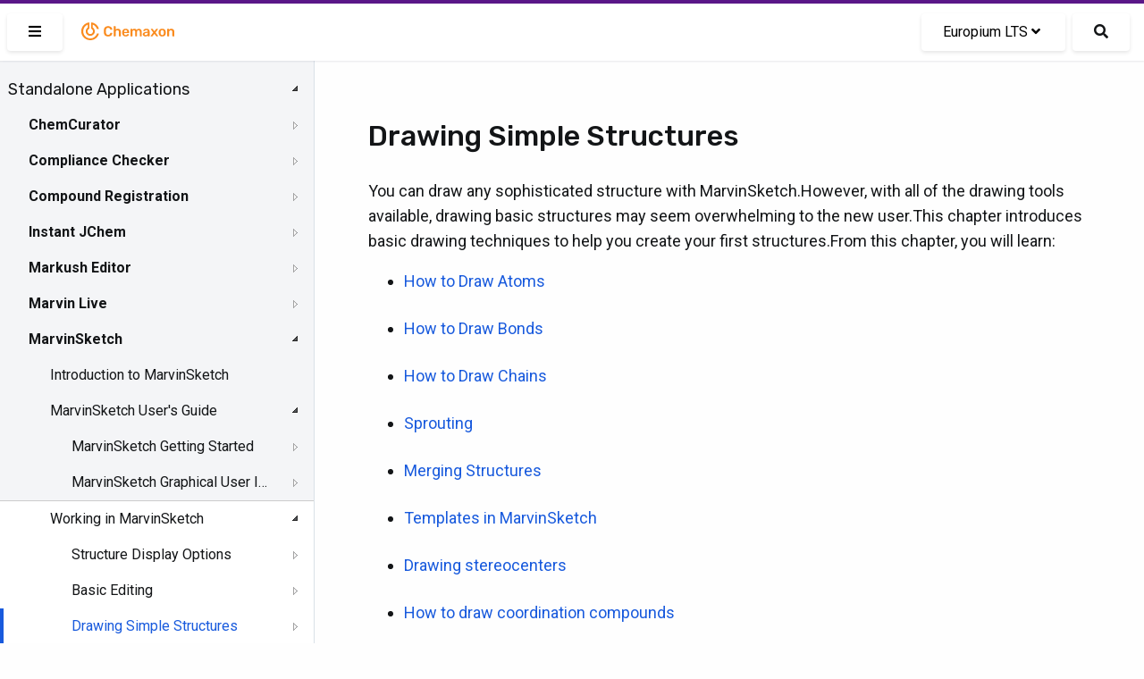

--- FILE ---
content_type: text/html; charset=UTF-8
request_url: https://docs.chemaxon.com/display/lts-europium/drawing-simple-structures.md
body_size: 37078
content:
<!doctype html>
<html>
<head>
    <!-- META Tags -->
    <meta http-equiv="Content-Type" content="text/html; charset=utf-8"/>
    <title>Drawing Simple Structures | Chemaxon Docs</title>
    <meta http-equiv="X-UA-Compatible" content="IE=edge,chrome=1">
    <meta name="viewport" content="width=device-width,initial-scale=1,maximum-scale=1,user-scalable=no"/>

<!-- SEO -->
    <meta name="author" content="">
    <meta name="description" content="">
    <meta name="keywords" content="">
    <meta name="twitter:card" value="summary">

                                                            <meta property="og:type" content="article"/>
                                                                                        <link rel="apple-touch-icon-precomposed" sizes="57x57" href="/favicons/apple-touch-icon-57x57.png" />
<link rel="apple-touch-icon-precomposed" sizes="114x114" href="/favicons/apple-touch-icon-114x114.png" />
<link rel="apple-touch-icon-precomposed" sizes="72x72" href="/favicons/apple-touch-icon-72x72.png" />
<link rel="apple-touch-icon-precomposed" sizes="144x144" href="/favicons/apple-touch-icon-144x144.png" />
<link rel="apple-touch-icon-precomposed" sizes="60x60" href="/favicons/apple-touch-icon-60x60.png" />
<link rel="apple-touch-icon-precomposed" sizes="120x120" href="/favicons/apple-touch-icon-120x120.png" />
<link rel="apple-touch-icon-precomposed" sizes="76x76" href="/favicons/apple-touch-icon-76x76.png" />
<link rel="apple-touch-icon-precomposed" sizes="152x152" href="/favicons/apple-touch-icon-152x152.png" />
<link rel="icon" type="image/png" href="/favicons/favicon-196x196.png" sizes="196x196" />
<link rel="icon" type="image/png" href="/favicons/favicon-96x96.png" sizes="96x96" />
<link rel="icon" type="image/png" href="/favicons/favicon-32x32.png" sizes="32x32" />
<link rel="icon" type="image/png" href="/favicons/favicon-16x16.png" sizes="16x16" />
<link rel="icon" type="image/png" href="/favicons/favicon-128.png" sizes="128x128" />
<meta name="application-name" content="Chemaxon - Software for Chemistry and Biology"/>
<meta name="msapplication-TileColor" content="#FFFFFF" />
<meta name="msapplication-TileImage" content="/favicons/mstile-144x144.png" />
<meta name="msapplication-square70x70logo" content="/favicons/mstile-70x70.png" />
<meta name="msapplication-square150x150logo" content="/favicons/mstile-150x150.png" />
<meta name="msapplication-wide310x150logo" content="/favicons/mstile-310x150.png" />
<meta name="msapplication-square310x310logo" content="/favicons/mstile-310x310.png" />
<!-- CSS -->
    <link href="https://fonts.googleapis.com/css2?family=Roboto+Mono&family=Roboto:ital,wght@0,300;0,400;0,500;0,700;1,300;1,400;1,500;1,700&family=Rubik:wght@300;400;500&display=swap"
          rel="stylesheet">
    <link rel="stylesheet" href="https://docs.chemaxon.com/vendor/binarytorch/larecipe/assets/css/app.css">
    <link rel="stylesheet" href="https://docs.chemaxon.com/js/jstree/themes/default/style.min.css">

    <!-- Favicon -->
    <link rel="apple-touch-icon" href="https://docs.chemaxon.com/">
    <link rel="shortcut icon" type="image/png" href="https://docs.chemaxon.com/"/>

    <!-- FontAwesome -->
    <link rel="stylesheet" href="https://docs.chemaxon.com/vendor/binarytorch/larecipe/assets/css/font-awesome.css">
            <link rel="stylesheet" href="https://docs.chemaxon.com/vendor/binarytorch/larecipe/assets/css/font-awesome-v4-shims.css">
    
<!-- Dynamic Colors -->
    <style>
    :root {
        --primary: #ffa000;
        --secondary: #dd8000;
    }

    :not(pre)>code[class*=language-], pre[class*=language-] {
        border-top: 3px solid #ffa000;
    }
    
    .bg-gradient-primary {
        background: linear-gradient(87deg, #ffa000 0, #dd8000 100%) !important;
    }

    [v-cloak] > * { 
        display: none; 
    }
    
    [v-cloak]::before { 
        content: " ";
        position: absolute;
        width: 100%;
        height: 100%;
        background-color: #F2F6FA;
    }
</style>
<!-- CSRF Token -->
    <meta name="csrf-token" content="ULgkEgd6kBNfyLafOb66jDCyLR8KMfkTHG73ymWL">

    
    <link rel="stylesheet" href="https://cdnjs.cloudflare.com/ajax/libs/tocbot/4.11.2/tocbot.css">
    <link rel="stylesheet" href="https://docs.chemaxon.com/css/custom.css">
    <link rel="stylesheet" href="https://docs.chemaxon.com/vendor/fluidbox/css/fluidbox.min.css">

    
    <style type="text/css">
        @media  print {
            footer {
                page-break-after: always;
            }
        }
    </style>

    <!-- Matomo -->
    <script>
        var _paq = window._paq = window._paq || [];
        /* tracker methods like "setCustomDimension" should be called before "trackPageView" */
        _paq.push(["disableCookies"]);
        _paq.push(['trackPageView']);
        _paq.push(['enableLinkTracking']);
        _paq.push(['enableHeartBeatTimer', 5]);
        (function() {
        var u="https://chemaxon.matomo.cloud/";
        _paq.push(['setTrackerUrl', u+'matomo.php']);
        _paq.push(['setSiteId', '2']);
        var d=document, g=d.createElement('script'), s=d.getElementsByTagName('script')[0];
        g.async=true; g.src='//cdn.matomo.cloud/chemaxon.matomo.cloud/matomo.js'; s.parentNode.insertBefore(g,s);
        })();
    </script>
    <!-- End Matomo Code -->
</head>
<body class="language-java">
<div id="app" v-cloak>
            <div class="fixed pin-t pin-x z-40 navbar">
    <div class="pimp-line text-white h-1"></div>

    <nav class="flex items-center justify-between text-black bg-navbar shadow-xs h-16">
        <div class="flex items-center flex-no-shrink">

            <larecipe-button class="ml-2" title="Sidebar" :type="sidebar ? 'default' : 'primary'" @click="sidebar=!sidebar">
                <i class="fas fa-bars" id="search-button-icon"></i>
            </larecipe-button>

            <a href="https://docs.chemaxon.com" class="flex items-center flex-no-shrink text-black mx-4">
                <p class="inline-block logo__wrapper">
                    <svg height="30px" viewBox="0 0 115 30" style="enable-background:new 0 0 115 30;" version="1.1" xmlns="http://www.w3.org/2000/svg" xmlns:xlink="http://www.w3.org/1999/xlink" title="Chemaxon Docs">
    <defs></defs>
    <path style="fill: #fa8b1e;" class="chemaxon-logo" d="M24.613,18.037C23.314,22.073,19.507,25,15,25C9.422,25,4.9,20.523,4.9,15c0-5.027,3.747-9.187,8.627-9.893
	C13.776,5.071,14,5.274,14,5.525v6.119c0,0.246-0.121,0.488-0.339,0.604C12.678,12.767,12,13.834,12,15.078
	c0,1.755,1.343,3.022,3,3.022s3-1.268,3-3.022c0-1.243-0.678-2.31-1.661-2.83C16.121,12.132,16,11.89,16,11.644V5.529
	c0-0.252,0.225-0.455,0.474-0.418c3.847,0.558,6.984,3.265,8.138,6.851c0.085,0.265-0.124,0.538-0.403,0.538h-1.352
	c-0.215,0-0.4-0.137-0.475-0.338c-0.797-2.123-2.468-3.8-4.561-4.615C17.812,7.543,17.8,7.55,17.8,7.561l0,3.274
	c1.384,0.903,2.3,2.451,2.3,4.215c0,2.789-2.283,5.05-5.1,5.05s-5.1-2.261-5.1-5.05c0-1.764,0.916-3.312,2.3-4.215l0-3.285
	c0-0.011-0.011-0.019-0.022-0.015C9.211,8.686,7.1,11.59,7.1,15c0,4.418,3.537,8,7.9,8c3.375,0,6.251-2.145,7.382-5.162
	c0.076-0.201,0.261-0.338,0.476-0.338l1.353,0C24.489,17.5,24.698,17.772,24.613,18.037z M33.217,11.726
	c0.428-0.4,0.998-0.601,1.713-0.601c0.618,0,1.136,0.128,1.552,0.384c0.416,0.257,0.71,0.736,0.88,1.44
	c0.032,0.139,0.086,0.237,0.16,0.296s0.17,0.088,0.288,0.088h1.521c0.096,0,0.178-0.032,0.248-0.096
	c0.068-0.064,0.098-0.144,0.088-0.24c-0.012-0.522-0.129-1.008-0.353-1.456c-0.224-0.447-0.538-0.84-0.944-1.176
	c-0.405-0.336-0.896-0.6-1.472-0.792s-1.227-0.288-1.952-0.288c-0.981,0-1.816,0.174-2.504,0.521s-1.216,0.845-1.584,1.495
	c-0.368,0.651-0.573,1.425-0.616,2.32c-0.011,0.459-0.016,0.938-0.016,1.44c0,0.501,0.005,0.971,0.016,1.408
	c0.043,0.906,0.245,1.683,0.608,2.327c0.362,0.646,0.888,1.142,1.576,1.488c0.688,0.347,1.527,0.521,2.52,0.521
	c0.726,0,1.376-0.097,1.952-0.288c0.576-0.192,1.066-0.456,1.472-0.792c0.406-0.336,0.721-0.729,0.944-1.177
	c0.224-0.447,0.341-0.933,0.353-1.455c0.01-0.097-0.02-0.177-0.088-0.24c-0.07-0.064-0.152-0.097-0.248-0.097H37.81
	c-0.118,0-0.214,0.027-0.288,0.08c-0.074,0.054-0.128,0.155-0.16,0.305c-0.16,0.693-0.451,1.171-0.872,1.432
	c-0.421,0.262-0.941,0.392-1.56,0.392c-0.715,0-1.285-0.199-1.713-0.6c-0.426-0.4-0.655-1.059-0.688-1.976
	c-0.031-0.918-0.031-1.813,0-2.688C32.562,12.784,32.791,12.125,33.217,11.726z M47.672,12.605c-0.485-0.293-1.054-0.44-1.704-0.44
	c-0.608,0-1.12,0.107-1.536,0.32c-0.416,0.214-0.768,0.49-1.056,0.832V9.669c0-0.106-0.034-0.197-0.104-0.271
	c-0.069-0.074-0.162-0.112-0.279-0.112h-1.424c-0.107,0-0.198,0.038-0.272,0.112c-0.075,0.074-0.112,0.165-0.112,0.271v10.593
	c0,0.106,0.037,0.197,0.112,0.271c0.074,0.075,0.165,0.112,0.272,0.112h1.424c0.117,0,0.21-0.037,0.279-0.112
	c0.07-0.074,0.104-0.165,0.104-0.271v-4.4c0-0.618,0.168-1.104,0.504-1.456s0.781-0.528,1.336-0.528
	c0.576,0,1.017,0.177,1.319,0.528c0.305,0.352,0.457,0.838,0.457,1.456v4.4c0,0.106,0.037,0.197,0.111,0.271
	c0.074,0.075,0.166,0.112,0.272,0.112h1.44c0.105,0,0.197-0.037,0.271-0.112c0.074-0.074,0.111-0.165,0.111-0.271v-4.496
	c0-0.747-0.133-1.387-0.399-1.92S48.157,12.898,47.672,12.605z M58.109,14.189c0.299,0.635,0.448,1.368,0.448,2.2v0.336
	c0,0.106-0.037,0.197-0.112,0.271c-0.074,0.075-0.17,0.112-0.287,0.112h-5.312c0,0.063,0,0.106,0,0.128
	c0.011,0.373,0.082,0.718,0.217,1.032c0.133,0.314,0.33,0.567,0.592,0.76c0.261,0.192,0.572,0.288,0.936,0.288
	c0.299,0,0.549-0.045,0.752-0.136s0.368-0.195,0.496-0.312s0.219-0.213,0.271-0.288c0.097-0.128,0.174-0.205,0.232-0.231
	s0.146-0.04,0.264-0.04h1.377c0.105,0,0.193,0.031,0.264,0.096c0.068,0.064,0.098,0.144,0.088,0.24
	c-0.011,0.171-0.1,0.379-0.264,0.624c-0.166,0.245-0.403,0.485-0.713,0.72c-0.309,0.234-0.695,0.43-1.16,0.584
	c-0.463,0.154-0.994,0.232-1.592,0.232c-1.184,0-2.123-0.342-2.815-1.024c-0.694-0.683-1.067-1.653-1.12-2.912
	c-0.011-0.106-0.016-0.242-0.016-0.408c0-0.165,0.005-0.296,0.016-0.392c0.043-0.811,0.227-1.507,0.552-2.088
	s0.776-1.029,1.353-1.344s1.253-0.473,2.031-0.473c0.864,0,1.59,0.179,2.176,0.536C57.368,13.059,57.811,13.555,58.109,14.189z
	 M56.382,15.717c0-0.416-0.069-0.781-0.208-1.096s-0.342-0.56-0.607-0.735c-0.268-0.177-0.588-0.265-0.961-0.265
	s-0.693,0.088-0.959,0.265c-0.268,0.176-0.467,0.421-0.601,0.735s-0.2,0.68-0.2,1.096v0.049h3.536V15.717z M71.014,12.549
	c-0.453-0.256-0.957-0.384-1.512-0.384c-0.565,0-1.08,0.131-1.544,0.393c-0.464,0.261-0.819,0.605-1.063,1.031
	c-0.48-0.97-1.328-1.445-2.545-1.424c-0.522,0.011-0.973,0.12-1.352,0.328s-0.68,0.462-0.904,0.76v-0.544
	c0-0.106-0.037-0.197-0.111-0.271c-0.075-0.075-0.166-0.112-0.272-0.112h-1.248c-0.106,0-0.197,0.037-0.272,0.112
	c-0.074,0.074-0.111,0.165-0.111,0.271v7.553c0,0.106,0.037,0.197,0.111,0.271c0.075,0.075,0.166,0.112,0.272,0.112h1.345
	c0.105,0,0.197-0.037,0.271-0.112c0.074-0.074,0.111-0.165,0.111-0.271v-4.465c0-0.479,0.075-0.858,0.225-1.136
	c0.148-0.277,0.342-0.478,0.576-0.6c0.234-0.123,0.475-0.185,0.72-0.185c0.267,0,0.517,0.059,0.752,0.177
	c0.234,0.117,0.427,0.317,0.576,0.6s0.224,0.664,0.224,1.144v4.465c0,0.106,0.037,0.197,0.112,0.271
	c0.074,0.075,0.165,0.112,0.272,0.112h1.312c0.106,0,0.197-0.037,0.272-0.112c0.074-0.074,0.111-0.165,0.111-0.271v-4.465
	c0-0.479,0.074-0.861,0.225-1.144c0.148-0.282,0.341-0.482,0.576-0.6c0.234-0.118,0.469-0.177,0.703-0.177
	c0.288,0,0.549,0.059,0.784,0.177c0.234,0.117,0.421,0.317,0.56,0.6s0.209,0.664,0.209,1.144v4.465c0,0.106,0.037,0.197,0.111,0.271
	c0.074,0.075,0.166,0.112,0.271,0.112h1.312c0.107,0,0.197-0.037,0.272-0.112c0.074-0.074,0.112-0.165,0.112-0.271v-4.593
	c0-0.789-0.131-1.442-0.393-1.96C71.824,13.192,71.467,12.806,71.014,12.549z M81.193,14.054c0.128,0.373,0.191,0.768,0.191,1.184
	v5.024c0,0.106-0.037,0.197-0.111,0.271c-0.075,0.075-0.166,0.112-0.272,0.112h-1.296c-0.117,0-0.211-0.037-0.279-0.112
	c-0.07-0.074-0.104-0.165-0.104-0.271v-0.624c-0.139,0.191-0.325,0.378-0.56,0.56c-0.235,0.182-0.521,0.328-0.856,0.44
	c-0.336,0.111-0.733,0.168-1.192,0.168c-0.555,0-1.056-0.11-1.504-0.328c-0.447-0.219-0.803-0.513-1.064-0.88
	c-0.261-0.368-0.391-0.781-0.391-1.24c0-0.747,0.303-1.342,0.911-1.784s1.403-0.738,2.384-0.888l2.192-0.32v-0.336
	c0-0.448-0.112-0.795-0.336-1.04s-0.608-0.368-1.151-0.368c-0.385,0-0.697,0.078-0.937,0.232c-0.24,0.154-0.419,0.359-0.536,0.616
	c-0.086,0.139-0.208,0.208-0.368,0.208h-1.264c-0.118,0-0.206-0.032-0.265-0.097c-0.059-0.063-0.088-0.149-0.088-0.256
	c0.011-0.171,0.083-0.379,0.217-0.624c0.133-0.245,0.336-0.482,0.607-0.712s0.627-0.424,1.064-0.584s0.965-0.24,1.584-0.24
	c0.672,0,1.24,0.083,1.703,0.248c0.465,0.166,0.835,0.387,1.113,0.664C80.862,13.354,81.065,13.68,81.193,14.054z M79.258,16.693
	l-1.601,0.256c-0.63,0.096-1.099,0.251-1.408,0.464c-0.31,0.214-0.464,0.475-0.464,0.784c0,0.234,0.072,0.435,0.216,0.6
	c0.144,0.166,0.328,0.288,0.552,0.368c0.225,0.08,0.459,0.12,0.705,0.12c0.373,0,0.711-0.08,1.016-0.24
	c0.304-0.159,0.544-0.407,0.72-0.744c0.177-0.336,0.265-0.76,0.265-1.271V16.693z M90.781,20.021l-2.735-3.616l2.56-3.456
	c0.032-0.053,0.057-0.102,0.072-0.144c0.016-0.043,0.023-0.091,0.023-0.145c0-0.085-0.034-0.162-0.104-0.231
	s-0.152-0.104-0.248-0.104h-1.328c-0.128,0-0.221,0.032-0.279,0.096c-0.059,0.064-0.109,0.123-0.152,0.177l-1.809,2.399
	l-1.808-2.399c-0.032-0.054-0.08-0.112-0.144-0.177c-0.064-0.063-0.16-0.096-0.288-0.096H83.15c-0.097,0-0.18,0.035-0.248,0.104
	c-0.07,0.069-0.104,0.151-0.104,0.248c0,0.042,0.008,0.085,0.024,0.128c0.016,0.042,0.039,0.091,0.071,0.144l2.528,3.424
	l-2.721,3.648c-0.042,0.063-0.071,0.117-0.088,0.16c-0.016,0.042-0.023,0.08-0.023,0.111c0,0.097,0.035,0.179,0.104,0.248
	c0.07,0.069,0.152,0.104,0.248,0.104h1.408c0.129,0,0.221-0.029,0.28-0.088c0.059-0.059,0.109-0.115,0.151-0.168l1.953-2.544
	l1.92,2.544c0.042,0.053,0.096,0.109,0.16,0.168c0.063,0.059,0.154,0.088,0.271,0.088h1.456c0.096,0,0.179-0.035,0.247-0.104
	c0.07-0.069,0.104-0.151,0.104-0.248c0-0.031-0.008-0.069-0.024-0.111C90.854,20.139,90.824,20.085,90.781,20.021z M99.482,15.781
	c0.011,0.192,0.016,0.427,0.016,0.704s-0.005,0.512-0.016,0.704c-0.043,0.726-0.216,1.359-0.52,1.904
	c-0.305,0.544-0.747,0.965-1.328,1.264c-0.582,0.299-1.299,0.448-2.152,0.448s-1.57-0.149-2.152-0.448
	c-0.581-0.299-1.023-0.72-1.328-1.264c-0.303-0.545-0.477-1.179-0.52-1.904c-0.011-0.192-0.016-0.427-0.016-0.704
	s0.005-0.512,0.016-0.704c0.043-0.736,0.221-1.373,0.536-1.912c0.314-0.538,0.763-0.957,1.345-1.256
	c0.58-0.299,1.287-0.448,2.119-0.448s1.539,0.149,2.12,0.448s1.029,0.718,1.345,1.256C99.262,14.408,99.439,15.045,99.482,15.781z
	 M97.322,16.485c0-0.256-0.006-0.464-0.016-0.624c-0.032-0.693-0.203-1.219-0.512-1.576c-0.311-0.357-0.747-0.536-1.312-0.536
	s-1.002,0.179-1.312,0.536c-0.309,0.357-0.479,0.883-0.512,1.576c-0.01,0.16-0.016,0.368-0.016,0.624s0.006,0.464,0.016,0.624
	c0.032,0.693,0.203,1.219,0.512,1.576c0.311,0.357,0.747,0.536,1.312,0.536s1.002-0.179,1.312-0.536
	c0.309-0.357,0.479-0.883,0.512-1.576C97.316,16.949,97.322,16.741,97.322,16.485z M108.65,13.846
	c-0.262-0.533-0.632-0.947-1.111-1.24c-0.48-0.293-1.046-0.44-1.696-0.44c-0.64,0-1.177,0.115-1.608,0.344
	c-0.432,0.229-0.787,0.516-1.063,0.856v-0.656c0-0.106-0.038-0.197-0.112-0.271c-0.074-0.075-0.166-0.112-0.271-0.112h-1.312
	c-0.107,0-0.197,0.037-0.271,0.112c-0.075,0.074-0.112,0.165-0.112,0.271v7.553c0,0.106,0.037,0.197,0.112,0.271
	c0.074,0.075,0.164,0.112,0.271,0.112h1.408c0.106,0,0.197-0.037,0.271-0.112c0.074-0.074,0.112-0.165,0.112-0.271v-4.4
	c0-0.618,0.165-1.104,0.496-1.456s0.773-0.528,1.328-0.528c0.575,0,1.016,0.177,1.319,0.528c0.305,0.352,0.457,0.838,0.457,1.456
	v4.4c0,0.106,0.037,0.197,0.111,0.271c0.074,0.075,0.166,0.112,0.271,0.112h1.408c0.107,0,0.197-0.037,0.272-0.112
	c0.075-0.074,0.112-0.165,0.112-0.271v-4.496C109.043,15.019,108.912,14.379,108.65,13.846z"></path>
</svg>
                </p>
            </a>
        </div>

        <div class="block mx-4 flex items-center">
            <larecipe-dropdown>
                <larecipe-button type="default" class="flex">
                    Europium LTS <i
                            class="mx-1 fa fa-angle-down"></i>
                </larecipe-button>

                <template slot="list">
                    <ul class="list-reset" style="white-space: nowrap;">
                                                    <li class="py-2 hover:bg-grey-lightest">
                                <a class="px-6 text-grey-darkest"
                                   href="https://docs.chemaxon.com/display/docs/drawing-simple-structures.md">Latest</a>
                            </li>
                                                    <li class="py-2 hover:bg-grey-lightest">
                                <a class="px-6 text-grey-darkest"
                                   href="https://docs.chemaxon.com/display/lts-radium/drawing-simple-structures.md">Radium LTS</a>
                            </li>
                                                    <li class="py-2 hover:bg-grey-lightest">
                                <a class="px-6 text-grey-darkest"
                                   href="https://docs.chemaxon.com/display/lts-platinum/drawing-simple-structures.md">Platinum LTS</a>
                            </li>
                                                    <li class="py-2 hover:bg-grey-lightest">
                                <a class="px-6 text-grey-darkest"
                                   href="https://docs.chemaxon.com/display/lts-osmium/drawing-simple-structures.md">Osmium LTS</a>
                            </li>
                                                    <li class="py-2 hover:bg-grey-lightest">
                                <a class="px-6 text-grey-darkest"
                                   href="https://docs.chemaxon.com/display/lts-neon/drawing-simple-structures.md">Neon LTS</a>
                            </li>
                                                    <li class="py-2 hover:bg-grey-lightest">
                                <a class="px-6 text-grey-darkest"
                                   href="https://docs.chemaxon.com/display/lts-mercury/drawing-simple-structures.md">Mercury LTS</a>
                            </li>
                                                    <li class="py-2 hover:bg-grey-lightest">
                                <a class="px-6 text-grey-darkest"
                                   href="https://docs.chemaxon.com/display/lts-lithium/drawing-simple-structures.md">Lithium LTS</a>
                            </li>
                                                    <li class="py-2 hover:bg-grey-lightest">
                                <a class="px-6 text-grey-darkest"
                                   href="https://docs.chemaxon.com/display/lts-krypton/drawing-simple-structures.md">Krypton LTS</a>
                            </li>
                                                    <li class="py-2 hover:bg-grey-lightest">
                                <a class="px-6 text-grey-darkest"
                                   href="https://docs.chemaxon.com/display/lts-iodine/drawing-simple-structures.md">Iodine LTS</a>
                            </li>
                                                    <li class="py-2 hover:bg-grey-lightest">
                                <a class="px-6 text-grey-darkest"
                                   href="https://docs.chemaxon.com/display/lts-helium/drawing-simple-structures.md">Helium LTS</a>
                            </li>
                                                    <li class="py-2 hover:bg-grey-lightest">
                                <a class="px-6 text-grey-darkest"
                                   href="https://docs.chemaxon.com/display/lts-gallium/drawing-simple-structures.md">Gallium LTS</a>
                            </li>
                                                    <li class="py-2 hover:bg-grey-lightest">
                                <a class="px-6 text-grey-darkest"
                                   href="https://docs.chemaxon.com/display/lts-fermium/drawing-simple-structures.md">Fermium LTS</a>
                            </li>
                                                    <li class="py-2 hover:bg-grey-lightest">
                                <a class="px-6 text-grey-darkest"
                                   href="https://docs.chemaxon.com/display/lts-europium/drawing-simple-structures.md">Europium LTS</a>
                            </li>
                                            </ul>
                </template>
            </larecipe-dropdown>

            <a href="https://docs.chemaxon.com/display/lts-europium/s"
                class="button ml-2 rounded-md text-base search__button"
                title="Search">
                <i class="fas fa-search" id="search-button-icon"></i>
            </a>
                    </div>
    </nav>
</div>
    
    

    <div>
	<div class="sidebar" :class="[{'is-hidden': ! sidebar}]">




















    <div class="menu">
        <ul>
<li><a href="standalone-applications.md">Standalone Applications</a>
<ul>
<li><a href="chemcurator.md">ChemCurator</a>
<ul>
<li><a href="chemcurator-getting-help-and-support.md">ChemCurator Getting Help and Support</a></li>
<li><a href="chemcurator-history-of-changes.md">ChemCurator History of Changes</a></li>
<li><a href="chemcurator-installation-and-system-requirements.md">ChemCurator Installation and System Requirements</a></li>
<li><a href="chemcurator-licensing.md">ChemCurator Licensing</a></li>
<li><a href="chemcurator-user-s-guide.md">ChemCurator User's Guide</a></li>
<li><a href="command-line-mode.md">Command-Line Mode</a></li>
<li><a href="integration-server-administrator-guide.md">Integration Server Administrator Guide</a></li>
</ul></li>
<li><a href="compliance-checker.md">Compliance Checker</a>
<ul>
<li><a href="user-guide-compliance-checker.md">User Guide - Compliance Checker</a>
<ul>
<li><a href="login-in-compliance-checker.md">Login in Compliance Checker</a></li>
<li><a href="single-check.md">Single Check</a></li>
<li><a href="file-check.md">File check</a></li>
</ul></li>
<li><a href="admin-guide-compliance-checker.md">Admin Guide - Compliance Checker</a>
<ul>
<li><a href="install-guide-compliance-checker.md">Install Guide - Compliance Checker</a>
<ul>
<li><a href="system-requirements-compliance-checker.md">System Requirements - Compliance Checker</a></li>
<li><a href="installing-compliance-checker.md">Installing Compliance Checker</a></li>
<li><a href="old-linux-installer.md">Old Linux Installer</a></li>
</ul></li>
<li><a href="configuring-compliance-checker.md">Configuring Compliance Checker</a></li>
<li><a href="administration-gui.md">Administration GUI</a>
<ul>
<li><a href="login-as-administrator.md">Login as Administrator</a></li>
<li><a href="update-the-regulations.md">Update the regulations</a></li>
<li><a href="system-monitor.md">System monitor</a></li>
<li><a href="category-group-editor.md">Category group editor</a></li>
<li><a href="user-defined-category-editor.md">User-defined category editor</a></li>
<li><a href="history.md">History</a>
<ul>
<li><a href="database-update-history.md">Database update history</a></li>
<li><a href="file-check-history.md">File check history</a></li>
<li><a href="single-check-history.md">Single check history</a></li>
</ul></li>
<li><a href="report-template-editor.md">Report template editor</a></li>
</ul></li>
<li><a href="integration-api.md">Integration API</a></li>
<li><a href="workflow-tools.md">Workflow tools</a></li>
</ul></li>
<li><a href="compliance-checker-getting-help-and-support.md">Compliance Checker Getting Help and Support</a></li>
<li><a href="compliance-checker-history-of-changes.md">Compliance Checker History of Changes</a>
<ul>
<li><a href="compliance-checker-software-contents.md">Compliance Checker Software - Contents</a>
<ul>
<li><a href="compliance-checker-software.md">Compliance Checker - Software</a></li>
</ul></li>
<li><a href="compliance-checker-knowledge-base-contents.md">Compliance Checker Knowledge Base - Contents</a>
<ul>
<li><a href="compliance-checker-knowledge-base.md">Compliance Checker - Knowledge Base</a></li>
</ul></li>
</ul></li>
<li><a href="try-out.md">Try out!</a></li>
</ul></li>
<li><a href="compound-registration.md">Compound Registration</a>
<ul>
<li><a href="quick-start-guide.md">Quick Start Guide</a>
<ul>
<li><a href="register-a-new-compound.md">Register a new compound</a></li>
<li><a href="register-a-new-lot.md">Register a new lot</a></li>
<li><a href="register-a-new-compound-reviewing-matches.md">Register a new compound reviewing matches</a></li>
<li><a href="dealing-with-failed-submissions.md">Dealing with failed submissions</a></li>
<li><a href="register-compounds-without-structures.md">Register compounds without structures</a></li>
</ul></li>
<li><a href="compound-registration-user-s-guide.md">Compound Registration User's Guide</a>
<ul>
<li><a href="overview.md">Overview</a></li>
<li><a href="compound-registration-abbreviations.md">Compound Registration Abbreviations</a></li>
<li><a href="definitions-of-terms.md">Definitions of Terms</a></li>
<li><a href="compound-registration-introduction.md">Compound Registration Introduction</a></li>
<li><a href="login.md">Login</a></li>
<li><a href="dashboard-page.md">Dashboard page</a></li>
<li><a href="autoregistration.md">Autoregistration</a>
<ul>
<li><a href="registration-page.md">Registration page</a></li>
<li><a href="register-a-virtual-compound.md">Register a Virtual Compound</a></li>
</ul></li>
<li><a href="bulk-upload.md">Bulk Upload</a></li>
<li><a href="advanced-registration.md">Advanced Registration</a>
<ul>
<li><a href="register-from-the-registration-page.md">Register from the Registration page</a></li>
<li><a href="registering-from-the-submission-page.md">Registering from the Submission page</a>
<ul>
<li><a href="registering-new-structures.md">Registering new structures</a></li>
<li><a href="registering-matching-structures.md">Registering matching structures</a></li>
<li><a href="possible-status-messages-how-to-register.md">Possible status messages - how to register</a></li>
</ul></li>
<li><a href="staging-area.md">Staging area</a>
<ul>
<li><a href="actions-in-the-staging-area.md">Actions in the Staging area</a></li>
</ul></li>
<li><a href="submission-correction-page.md">Submission correction page</a>
<ul>
<li><a href="workspace.md">Workspace</a></li>
<li><a href="status-message.md">Status message</a></li>
<li><a href="structure-area.md">Structure area</a></li>
<li><a href="data-fields.md">Data fields</a></li>
<li><a href="card.md">Card</a></li>
</ul></li>
</ul></li>
<li><a href="search2.md">Search</a>
<ul>
<li><a href="search-option.md">Search option</a>
<ul>
<li><a href="type-of-search.md">Type of search</a></li>
<li><a href="match-type.md">Match type</a></li>
<li><a href="search-query.md">Search query</a></li>
</ul></li>
</ul></li>
<li><a href="user-profile.md">User Profile</a></li>
<li><a href="download.md">Download</a></li>
<li><a href="browse-page.md">Browse page</a>
<ul>
<li><a href="browser.md">Browser</a></li>
<li><a href="browse-card.md">Browse-card</a></li>
<li><a href="parent-level-amendment.md">Parent level amendment</a></li>
<li><a href="version-level-amendment.md">Version level amendment</a></li>
<li><a href="lot-level-amendment.md">Lot level amendment</a></li>
</ul></li>
<li><a href="appendix-a-calculations.md">Appendix A. Calculations</a></li>
<li><a href="appendix-b-markush-structures.md">Appendix B. Markush Structures</a></li>
<li><a href="multi-component-compounds.md">Multi-Component compounds</a></li>
<li><a href="restricted-compounds.md">Restricted compounds</a></li>
</ul></li>
<li><a href="configuration-guide.md">Configuration Guide</a>
<ul>
<li><a href="administration-page.md">Administration page</a>
<ul>
<li><a href="access-control.md">Access Control</a>
<ul>
<li><a href="users-and-groups.md">Users and groups</a></li>
<li><a href="groups-and-roles.md">Groups and roles</a></li>
<li><a href="project-based-access.md">Project based access</a></li>
<li><a href="authentication-providers.md">Authentication Providers</a></li>
</ul></li>
<li><a href="forms-and-fields.md">Forms and Fields</a>
<ul>
<li><a href="form-editor.md">Form Editor</a></li>
<li><a href="dictionary-manager.md">Dictionary Manager</a></li>
</ul></li>
<li><a href="chemistry.md">Chemistry</a></li>
<li><a href="chemical-structures.md">Chemical structures</a></li>
<li><a href="general-settings.md">General settings</a></li>
<li><a href="workflow.md">Workflow</a></li>
<li><a href="integration.md">Integration</a></li>
<li><a href="tools.md">Tools</a></li>
<li><a href="notifications.md">Notifications</a></li>
<li><a href="pages-configuration.md">Pages Configuration</a></li>
<li><a href="navigation.md">Navigation</a></li>
</ul></li>
<li><a href="authentication.md">Authentication</a></li>
<li><a href="database-connections.md">Database Connections</a></li>
<li><a href="e-mail-server-and-user-repository.md">E-mail Server and User Repository</a></li>
<li><a href="message-queues.md">Message Queues</a></li>
</ul></li>
<li><a href="deployment-guide.md">Deployment Guide</a>
<ul>
<li><a href="compound-registration-installation-requirements.md">Compound Registration Installation requirements</a></li>
<li><a href="database-setup.md">Database setup</a></li>
<li><a href="deploying-the-application.md">Deploying the application</a></li>
<li><a href="install-through-the-wizard.md">Install through the wizard</a></li>
<li><a href="upgrade-guide.md">Upgrade guide</a></li>
<li><a href="command-line-tools.md">Command Line Tools</a></li>
</ul></li>
<li><a href="compound-registration-faq.md">Compound Registration FAQ</a></li>
<li><a href="compound-registration-system-requirements.md">Compound Registration System Requirements</a></li>
<li><a href="compound-registration-history-of-changes.md">Compound Registration History of Changes</a></li>
<li><a href="api-documentation.md">API documentation</a></li>
</ul></li>
<li><a href="instant-jchem.md">Instant JChem</a>
<ul>
<li><a href="instant-jchem-user-guide.md">Instant Jchem User Guide</a>
<ul>
<li><a href="getting-started.md">Getting Started</a>
<ul>
<li><a href="about-instant-jchem.md">About Instant JChem</a></li>
<li><a href="additional-help-material.md">Additional Help Material</a></li>
<li><a href="instant-jchem-terminology.md">Instant JChem Terminology</a></li>
<li><a href="how-the-instant-jchem-items-fit-together.md">How the Instant JChem items fit together</a></li>
<li><a href="windows-menus-and-toolbars.md">Windows Menus and Toolbars</a></li>
<li><a href="instant-jchem-quick-start.md">Instant JChem Quick Start</a></li>
<li><a href="user-settings.md">User Settings</a></li>
<li><a href="licenses.md">Licenses</a></li>
<li><a href="instant-jchem-dictionary.md">Instant JChem Dictionary</a></li>
</ul></li>
<li><a href="ijc-projects.md">IJC Projects</a>
<ul>
<li><a href="about-projects.md">About Projects</a></li>
<li><a href="creating-a-new-project.md">Creating a new project</a></li>
<li><a href="shared-projects.md">Shared Projects</a></li>
</ul></li>
<li><a href="ijc-schemas.md">IJC Schemas</a>
<ul>
<li><a href="about-ijc-schemas.md">About IJC Schemas</a></li>
<li><a href="adding-a-new-schema.md">Adding a New Schema</a></li>
<li><a href="connecting-to-an-existing-ijc-schema.md">Connecting to an existing IJC schema</a></li>
<li><a href="logging-in-to-an-ijc-schema.md">Logging in to an IJC schema</a></li>
<li><a href="editing-schema-connection-settings.md">Editing Schema Connection Settings</a></li>
<li><a href="deleting-a-schema.md">Deleting a schema</a></li>
<li><a href="backing-up-and-restoring-schemas.md">Backing up and restoring schemas</a></li>
</ul></li>
<li><a href="viewing-and-managing-data.md">Viewing and Managing Data</a>
<ul>
<li><a href="viewing-data.md">Viewing Data</a>
<ul>
<li><a href="multiple-data-result-set.md">Multiple Data Result Set</a></li>
<li><a href="viewing-multi-entity-data.md">Viewing multi-entity data</a></li>
</ul></li>
<li><a href="form-view.md">Form View</a>
<ul>
<li><a href="design-mode.md">Design Mode</a></li>
<li><a href="browse-mode.md">Browse Mode</a></li>
<li><a href="query-mode.md">Query Mode</a></li>
</ul></li>
<li><a href="grid-view-in-instant-jchem.md">Grid View in Instant JChem</a></li>
<li><a href="form-widgets.md">Form Widgets</a>
<ul>
<li><a href="standard-widgets.md">Standard Widgets</a>
<ul>
<li><a href="textfield-widget.md">TextField Widget</a></li>
<li><a href="textarea-widget.md">TextArea Widget</a></li>
<li><a href="button-widget.md">Button Widget</a></li>
<li><a href="label-widget.md">Label Widget</a></li>
<li><a href="checkbox-widget.md">CheckBox Widget</a></li>
<li><a href="date-widget.md">Date Widget</a></li>
<li><a href="list-widget.md">List Widget</a></li>
<li><a href="browser-widget.md">Browser Widget</a></li>
<li><a href="table-widget.md">Table Widget</a></li>
<li><a href="multi-field-sheet-widget.md">Multi Field Sheet Widget</a></li>
<li><a href="molpane-widget.md">MolPane Widget</a></li>
<li><a href="structure-matrix-widget.md">Structure Matrix Widget</a></li>
<li><a href="treetable-widget.md">TreeTable Widget</a></li>
</ul></li>
<li><a href="visualisation-widgets.md">Visualisation Widgets</a>
<ul>
<li><a href="histogram-widget.md">Histogram Widget</a></li>
<li><a href="scatter-plot-widgets.md">Scatter Plot Widgets</a></li>
<li><a href="radar-chart-widget.md">Radar Chart Widget</a></li>
<li><a href="box-plot-widget.md">Box Plot Widget</a></li>
</ul></li>
<li><a href="container-widgets.md">Container Widgets</a>
<ul>
<li><a href="panel-widget.md">Panel Widget</a></li>
<li><a href="tabbed-panel-widget.md">Tabbed Panel Widget</a></li>
</ul></li>
</ul></li>
<li><a href="conditional-formatting.md">Conditional Formatting</a>
<ul>
<li><a href="step-by-step-guide.md">Step by Step guide</a></li>
<li><a href="creating-templates.md">Creating Templates</a></li>
</ul></li>
<li><a href="copying-views.md">Copying views</a></li>
<li><a href="adding-and-deleting-rows.md">Adding and Deleting Rows</a>
<ul>
<li><a href="editing-multiple-values.md">Editing Multiple Values</a></li>
</ul></li>
<li><a href="printing.md">Printing</a></li>
<li><a href="renderers.md">Renderers</a></li>
<li><a href="pivoting-in-ijc.md">Pivoting in IJC</a></li>
</ul></li>
<li><a href="lists-and-queries.md">Lists and Queries</a>
<ul>
<li><a href="running-queries.md">Running Queries</a>
<ul>
<li><a href="query-overview.md">Query Overview</a></li>
<li><a href="query-builder.md">Query Builder</a></li>
<li><a href="building-queries.md">Building Queries</a></li>
<li><a href="executing-queries.md">Executing Queries</a></li>
<li><a href="form-based-query.md">Form Based Query</a></li>
<li><a href="federated-search.md">Federated Search</a></li>
</ul></li>
<li><a href="list-and-query-management.md">List and Query Management</a></li>
<li><a href="cherry-picking.md">Cherry Picking</a></li>
</ul></li>
<li><a href="collaboration.md">Collaboration</a>
<ul>
<li><a href="sharing-items.md">Sharing Items</a></li>
<li><a href="instant-jchem-urls.md">Instant JChem URLs</a></li>
<li><a href="sharing-data-with-other-applications.md">Sharing data with other applications</a></li>
</ul></li>
<li><a href="import-and-export.md">Import and Export</a>
<ul>
<li><a href="using-file-import.md">Using File Import</a></li>
<li><a href="rdf-file-import.md">RDF File Import</a></li>
<li><a href="merging-data.md">Merging Data</a></li>
<li><a href="exporting-data.md">Exporting Data</a></li>
</ul></li>
<li><a href="editing-databases.md">Editing Databases</a>
<ul>
<li><a href="about-primary-keys.md">About Primary Keys</a></li>
<li><a href="controlling-editability.md">Controlling Editability</a></li>
<li><a href="editing-schemas.md">Editing Schemas</a>
<ul>
<li><a href="editing-data-trees.md">Editing Data Trees</a></li>
<li><a href="editing-entities.md">Editing Entities</a></li>
<li><a href="editing-existing-schemas.md">Editing Existing Schemas</a></li>
<li><a href="editing-fields.md">Editing Fields</a>
<ul>
<li><a href="calculated-fields.md">Calculated Fields</a></li>
<li><a href="pick-list.md">Pick list</a></li>
<li><a href="url-fields.md">URL Fields</a></li>
<li><a href="standard-fields.md">Standard Fields</a></li>
</ul></li>
<li><a href="editing-relationships.md">Editing Relationships</a></li>
</ul></li>
<li><a href="schema-editor.md">Schema Editor</a></li>
<li><a href="structure-views.md">Structure Views</a></li>
<li><a href="using-multiple-database-schemas.md">Using Multiple Database Schemas</a></li>
</ul></li>
<li><a href="relational-data.md">Relational Data</a>
<ul>
<li><a href="about-relationships.md">About Relationships</a></li>
<li><a href="about-data-trees.md">About Data Trees</a></li>
<li><a href="editing-child-data.md">Editing Child Data</a></li>
</ul></li>
<li><a href="chemical-calculations-and-predictions.md">Chemical Calculations and Predictions</a>
<ul>
<li><a href="about-chemical-calculations-and-predictions.md">About Chemical Calculations and Predictions</a></li>
<li><a href="adding-chemical-terms-fields.md">Adding Chemical Terms Fields</a></li>
</ul></li>
<li><a href="chemistry-functions.md">Chemistry Functions</a>
<ul>
<li><a href="performing-an-overlap-analysis.md">Performing an Overlap Analysis</a></li>
<li><a href="standardizer-standardizing-structure-files.md">Standardizer - Standardizing Structure Files</a></li>
<li><a href="markush-enumeration-in-ijc.md">Markush Enumeration in IJC</a></li>
<li><a href="reaction-enumeration.md">Reaction Enumeration</a></li>
<li><a href="r-group-analysis.md">R-group analysis</a></li>
</ul></li>
<li><a href="security.md">Security</a>
<ul>
<li><a href="about-instant-jchem-security.md">About Instant JChem Security</a></li>
<li><a href="changing-security-settings.md">Changing Security Settings</a></li>
<li><a href="managing-user-database.md">Managing User Database</a></li>
<li><a href="managing-current-users.md">Managing Current Users</a></li>
<li><a href="security-templates.md">Security Templates</a></li>
<li><a href="row-level-security.md">Row level security</a></li>
<li><a href="using-database-authentication.md">Using database authentication</a></li>
<li><a href="oracle-jdbc-connection-encryption.md">Oracle JDBC connection encryption</a></li>
</ul></li>
<li><a href="scripting.md">Scripting</a></li>
<li><a href="updating-instant-jchem.md">Updating Instant JChem</a>
<ul>
<li><a href="about-updating-instant-jchem.md">About Updating Instant JChem</a></li>
<li><a href="about-managing-plugins.md">About Managing Plugins</a></li>
<li><a href="updating-ijc.md">Updating IJC</a></li>
<li><a href="managing-ijc-update-centers.md">Managing IJC Update Centers</a></li>
<li><a href="installing-plugins-offline.md">Installing Plugins Offline</a></li>
<li><a href="updating-a-multi-user-ijc-installation.md">Updating a Multi-User IJC Installation</a></li>
<li><a href="activating-and-deactivating-a-plugin.md">Activating and Deactivating a Plugin</a>
<ul>
<li><a href="plugin-manager-downloaded.md">Plugin Manager - Downloaded</a></li>
<li><a href="plugins-manager-available-plugins.md">Plugins Manager - Available Plugins</a></li>
<li><a href="plugins-manager-installed.md">Plugins Manager - Installed</a></li>
<li><a href="plugins-manager-settings.md">Plugins Manager - Settings</a></li>
<li><a href="plugins-manager-updates.md">Plugins Manager - Updates</a></li>
</ul></li>
</ul></li>
<li><a href="tips-and-tricks.md">Tips and Tricks</a>
<ul>
<li><a href="memory-usage.md">Memory Usage</a></li>
<li><a href="performance-tips.md">Performance Tips</a></li>
<li><a href="database-implementation-notes.md">Database Implementation Notes</a></li>
<li><a href="using-the-database-explorer.md">Using the database explorer</a></li>
<li><a href="change-standardizer-configuration-for-jchem-table.md">Change standardizer configuration for JChem table</a></li>
<li><a href="setting-up-cartridge-tables-for-use-in-ijc.md">Setting up cartridge tables for use in IJC</a></li>
<li><a href="triggers-and-sequences.md">Triggers and sequences</a>
<ul>
<li><a href="triggers-and-sequences-derby.md">Triggers and sequences - Derby</a></li>
<li><a href="triggers-and-sequences-mysql.md">Triggers and sequences - MySQL</a></li>
<li><a href="triggers-and-sequences-oracle.md">Triggers and sequences - Oracle</a></li>
</ul></li>
</ul></li>
<li><a href="instant-jchem-tutorials.md">Instant JChem Tutorials</a>
<ul>
<li><a href="building-a-relational-form-from-scratch.md">Building a relational form from scratch</a></li>
<li><a href="building-more-complex-relational-data-models.md">Building more complex relational data models</a></li>
<li><a href="defining-a-security-policy.md">Defining a security policy</a></li>
<li><a href="filtering-items-using-roles.md">Filtering items using roles</a></li>
<li><a href="lists-and-queries-management.md">Lists and Queries management</a></li>
<li><a href="query-building-tutorial.md">Query building tutorial</a></li>
<li><a href="reaction-enumeration-analysis-and-visualization.md">Reaction enumeration analysis and visualization</a></li>
<li><a href="sd-file-import-basic-visualization-and-overlap-analysis.md">SD file import basic visualization and overlap analysis</a></li>
<li><a href="using-import-map-and-merge.md">Using Import map and merge</a></li>
<li><a href="using-standardizer-to-your-advantage.md">Using Standardizer to your advantage</a></li>
<li><a href="pivoting-tutorial.md">Pivoting tutorial</a></li>
</ul></li>
</ul></li>
<li><a href="instant-jchem-administrator-guide.md">Instant JChem Administrator Guide</a>
<ul>
<li><a href="admin-tool.md">Admin Tool</a>
<ul>
<li><a href="admin-tool-connection.md">Admin Tool connection</a></li>
<li><a href="clone-operation.md">Clone operation</a></li>
<li><a href="finish-wizard.md">Finish Wizard</a></li>
<li><a href="migrate-operation.md">Migrate operation</a></li>
<li><a href="delete-operation.md">Delete operation</a></li>
<li><a href="schema-security-operation.md">Schema security operation</a></li>
<li><a href="unlock-operation.md">Unlock operation</a></li>
<li><a href="change-owner-operation.md">Change owner operation</a></li>
<li><a href="create-jws-files-operation.md">Create JWS files operation</a></li>
<li><a href="short-descriptions.md">Short Descriptions</a>
<ul>
<li><a href="changeownershort.md">ChangeOwnerShort</a></li>
<li><a href="cloneshort.md">CloneShort</a></li>
<li><a href="createsharedshort.md">CreateSharedShort</a></li>
<li><a href="deleteshort.md">DeleteShort</a></li>
<li><a href="migrateshort.md">MigrateShort</a></li>
<li><a href="renameshort.md">RenameShort</a></li>
<li><a href="securityshort.md">SecurityShort</a></li>
<li><a href="unlockshort.md">UnlockShort</a></li>
</ul></li>
<li><a href="create-ijs-file-for-schema-s.md">Create *.ijs file for schema(s)</a></li>
</ul></li>
<li><a href="ijc-deployment-guide.md">IJC Deployment Guide</a></li>
<li><a href="supported-databases.md">Supported databases</a></li>
<li><a href="jchem-cartridge.md">JChem Cartridge</a></li>
<li><a href="using-oracle-text-in-instant-jchem.md">Using Oracle Text in Instant JChem</a></li>
<li><a href="deployment-via-java-web-start.md">Deployment via Java Web Start</a></li>
<li><a href="startup-options.md">Startup Options</a></li>
<li><a href="shared-project-configuration.md">Shared project configuration</a></li>
<li><a href="accessing-data-with-urls.md">Accessing data with URLs</a></li>
<li><a href="instant-jchem-meta-data-tables.md">Instant JChem Meta Data Tables</a></li>
<li><a href="test-to-production-metadata-migrator.md">Test to Production Metadata Migrator</a></li>
<li><a href="filtering-items.md">Filtering Items</a></li>
<li><a href="deploying-the-ijc-odata-extension-into-spotfire.md">Deploying the IJC OData extension into Spotfire</a></li>
<li><a href="reporting-a-problem.md">Reporting a Problem</a></li>
<li><a href="manual-instant-jchem-schema-admin-functions.md">Manual Instant JChem schema admin functions</a></li>
<li><a href="sql-scripts-for-manual-schema-upgrade.md">SQL Scripts for Manual Schema Upgrade</a></li>
<li><a href="database-row-level-security.md">Database Row Level Security</a></li>
<li><a href="jccwithijc.md">JccWithIJC</a></li>
<li><a href="deploying-spotfire-middle-tier-solution.md">Deploying Spotfire Middle Tier solution</a></li>
</ul></li>
<li><a href="instant-jchem-developer-guide.md">Instant JChem Developer Guide</a>
<ul>
<li><a href="working-with-ijc-architecture.md">Working With IJC Architecture</a></li>
<li><a href="ijc-api.md">IJC API</a></li>
<li><a href="groovy-scripting.md">Groovy Scripting</a>
<ul>
<li><a href="good-practices.md">Good Practices</a></li>
<li><a href="schema-and-datatree-scripts.md">Schema and DataTree Scripts</a>
<ul>
<li><a href="simple-sdf-exporter.md">Simple SDF Exporter</a></li>
<li><a href="relational-sdf-exporter.md">Relational SDF Exporter</a></li>
<li><a href="cdx-file-importer.md">CDX File Importer</a></li>
<li><a href="data-merger-or-inserter-from-an-sdf-file.md">Data Merger or Inserter from an SDF file</a></li>
<li><a href="markush-dcr-structures-exporter.md">Markush DCR Structures Exporter</a></li>
<li><a href="select-representative-member-of-clusters.md">Select Representative Member of Clusters</a></li>
<li><a href="table-standardizer.md">Table Standardizer</a></li>
<li><a href="populate-a-table-with-microspecies.md">Populate a Table with Microspecies</a></li>
<li><a href="create-a-diverse-subset.md">Create a Diverse Subset</a></li>
<li><a href="pearson-linear-correlation-co-efficient-calculator.md">Pearson Linear Correlation Co-efficient Calculator</a></li>
<li><a href="pdf-trawler.md">PDF Trawler</a></li>
<li><a href="simple-substructure-search.md">Simple Substructure Search</a></li>
<li><a href="intersecting-sets.md">Intersecting Sets</a></li>
<li><a href="find-entries-with-duplicated-field-value.md">Find Entries with Duplicated Field Value</a></li>
<li><a href="importing-multiple-sdf-files.md">Importing Multiple SDF Files</a></li>
<li><a href="calling-external-tools.md">Calling External Tools</a></li>
<li><a href="create-relational-data-tree.md">Create Relational Data Tree</a></li>
</ul></li>
<li><a href="forms-model-scripts.md">Forms Model Scripts</a>
<ul>
<li><a href="create-new-form.md">Create New Form</a></li>
<li><a href="create-new-grid.md">Create New Grid</a></li>
<li><a href="create-new-panel.md">Create New Panel</a></li>
<li><a href="create-new-tabbed-pane.md">Create New Tabbed Pane</a></li>
<li><a href="copy-existing-form.md">Copy Existing Form</a></li>
</ul></li>
<li><a href="button-scripts.md">Button Scripts</a>
<ul>
<li><a href="execute-permanent-query.md">Execute Permanent Query</a></li>
<li><a href="patent-fetcher-button.md">Patent Fetcher Button</a></li>
<li><a href="batch-searching-button.md">Batch Searching Button</a></li>
<li><a href="import-or-export-a-saved-query-sdf-button.md">Import or Export a Saved Query SDF Button</a></li>
<li><a href="back-and-next-buttons.md">Back and Next Buttons</a></li>
<li><a href="add-annotations-button.md">Add Annotations Button</a></li>
<li><a href="simple-structure-checker-button.md">Simple Structure Checker Button</a></li>
<li><a href="advanced-structure-checker-button.md">Advanced Structure Checker Button</a></li>
<li><a href="calculate-molweight-and-generate-smiles.md">Calculate MolWeight and generate SMILES</a></li>
<li><a href="get-current-user.md">Get Current User</a></li>
<li><a href="simple-chemicalterms-evaluator.md">Simple ChemicalTerms evaluator</a></li>
<li><a href="edit-molecule-button.md">Edit Molecule Button</a></li>
<li><a href="tanimotosimilaritybutton.md">TanimotoSimilarityButton</a></li>
<li><a href="tanimotomultiple.md">TanimotoMultiple</a></li>
<li><a href="execute-permanent-query-based-on-its-name.md">Execute Permanent Query Based On Its Name</a></li>
<li><a href="open-existing-view-in-the-same-datatree.md">Open existing view in the same dataTree</a></li>
<li><a href="export-selection-to-file.md">Export selection to file</a></li>
<li><a href="generate-random-resultset-from-actual-resultset.md">Generate random resultset from actual resultset</a></li>
</ul></li>
<li><a href="form-scripts.md">Form Scripts</a>
<ul>
<li><a href="drop-down-input-dialog.md">Drop Down Input Dialog</a></li>
<li><a href="log-user-and-date-upon-row-addition.md">Log user and date upon row addition</a></li>
<li><a href="scripting-hooks.md">Scripting hooks</a></li>
</ul></li>
<li><a href="groovy-scriptlets.md">Groovy Scriptlets</a>
<ul>
<li><a href="buttons-vs-scripts.md">Buttons vs Scripts</a></li>
<li><a href="creating-new-entities.md">Creating New Entities</a></li>
<li><a href="creating-new-fields.md">Creating New Fields</a></li>
<li><a href="reading-molecules-from-a-file.md">Reading Molecules From a File</a></li>
<li><a href="insert-or-update-a-row.md">Insert or Update a Row</a></li>
<li><a href="evaluator.md">Evaluator</a></li>
<li><a href="create-or-find-a-relationship.md">Create or Find a Relationship</a></li>
<li><a href="adding-an-edge-to-a-data-tree.md">Adding an Edge to a Data Tree</a></li>
<li><a href="exporting-data-to-a-file.md">Exporting Data to a File</a></li>
<li><a href="connect-to-an-external-database.md">Connect to an External Database</a></li>
<li><a href="create-a-new-chemterm-field.md">Create a New ChemTerm Field</a></li>
<li><a href="create-a-new-dynamic-url-field.md">Create a New Dynamic URL Field</a></li>
<li><a href="create-a-new-static-url-field.md">Create a New Static URL Field</a></li>
</ul></li>
</ul></li>
<li><a href="java-plugins.md">Java Plugins</a>
<ul>
<li><a href="ijc-plugin-quick-start.md">IJC Plugin Quick Start</a></li>
<li><a href="ijc-hello-world-plugin.md">IJC Hello World Plugin</a></li>
<li><a href="ijc-plugin-tutorial-myaddfield-plugin.md">IJC Plugin tutorial - MyAddField plugin</a></li>
<li><a href="ijc-plugin-tutorial-mymathcalc-plugin.md">IJC Plugin tutorial - MyMathCalc plugin</a></li>
<li><a href="ijc-plugin-tutorial-renderer-example.md">IJC Plugin tutorial - Renderer Example</a></li>
<li><a href="ijc-plugin-tutorial-myscserver-webapp.md">IJC Plugin tutorial - MySCServer webapp</a></li>
<li><a href="ijc-plugin-tutorial-myscclient-plugin.md">IJC Plugin tutorial - MySCClient plugin</a></li>
<li><a href="java-plugins-and-java-web-start.md">Java Plugins and Java Web Start</a></li>
</ul></li>
</ul></li>
<li><a href="instant-jchem-faq.md">Instant JChem FAQ</a></li>
<li><a href="instant-jchem-installation-and-upgrade.md">Instant JChem Installation and Upgrade</a>
<ul>
<li><a href="installation-on-windows.md">Installation on Windows</a></li>
<li><a href="installation-on-mac-os-x.md">Installation on Mac OS X</a></li>
<li><a href="installation-on-linux-or-solaris.md">Installation on Linux or Solaris</a></li>
<li><a href="installation-on-other-platforms.md">Installation on Other Platforms</a></li>
<li><a href="uninstall.md">Uninstall</a></li>
<li><a href="changing-java-version.md">Changing Java Version</a></li>
</ul></li>
<li><a href="new-features.md">New Features</a>
<ul>
<li><a href="new-features-in-ijc-q3-2019.md">New Features in IJC Q3 2019</a></li>
<li><a href="new-features-in-ijc-q2-2019.md">New Features in IJC Q2 2019</a></li>
<li><a href="new-features-in-ijc-q1-2019.md">New Features in IJC Q1 2019</a></li>
<li><a href="new-features-in-ijc-q4-2018.md">New Features in IJC Q4 2018</a></li>
<li><a href="new-features-in-ijc-q3-2018.md">New Features in IJC Q3 2018</a></li>
<li><a href="new-features-in-ijc-q2-2018.md">New Features in IJC Q2 2018</a></li>
<li><a href="new-features-in-ijc-q1-2018.md">New Features in IJC Q1 2018</a></li>
<li><a href="new-features-in-ijc-q4-2017.md">New Features in IJC Q4 2017</a></li>
<li><a href="new-features-in-ijc-q3-2017.md">New Features in IJC Q3 2017</a></li>
<li><a href="new-features-in-ijc-q2-2017.md">New Features in IJC Q2 2017</a></li>
<li><a href="new-features-in-ijc-q1-2017.md">New Features in IJC Q1 2017</a></li>
<li><a href="new-features-in-ijc-q4-2016.md">New Features in IJC Q4 2016</a></li>
<li><a href="new-features-in-ijc-q3-2016.md">New Features in IJC Q3 2016</a></li>
<li><a href="new-features-in-ijc-q2-2016.md">New Features in IJC Q2 2016</a></li>
<li><a href="new-features-in-ijc-q1-2016.md">New Features in IJC Q1 2016</a></li>
<li><a href="new-features-in-ijc-q4-2015.md">New Features in IJC Q4 2015</a></li>
<li><a href="new-features-in-ijc-q3-2015.md">New Features in IJC Q3 2015</a></li>
<li><a href="new-features-in-ijc-q2-2015.md">New Features in IJC Q2 2015</a></li>
<li><a href="new-features-in-ijc-q1-2015.md">New Features in IJC Q1 2015</a></li>
<li><a href="new-features-in-ijc-14-7-7.md">New Features in IJC 14.7.7</a></li>
<li><a href="new-features-in-ijc-q4-2019.md">New Features in IJC Q4 2019</a></li>
</ul></li>
<li><a href="instant-jchem-licensing.md">Instant JChem Licensing</a></li>
<li><a href="ijc-getting-help-and-support.md">IJC Getting Help and Support</a></li>
<li><a href="instant-jchem-system-requirements.md">Instant JChem System Requirements</a>
<ul>
<li><a href="chart-testing.md">Chart Testing</a></li>
</ul></li>
<li><a href="instant-jchem-history-of-changes.md">Instant JChem History of Changes</a></li>
</ul></li>
<li><a href="markush-editor.md">Markush Editor</a>
<ul>
<li><a href="markush-editor-help-and-support.md">Markush Editor Help and Support</a></li>
<li><a href="markush-editor-history-of-changes.md">Markush Editor History of Changes</a></li>
<li><a href="markush-editor-installation-and-system-requirements.md">Markush Editor Installation and System Requirements</a></li>
<li><a href="markush-editor-licensing.md">Markush Editor Licensing</a></li>
<li><a href="markush-editor-user-s-guide.md">Markush Editor User's Guide</a></li>
</ul></li>
<li><a href="marvin-live.md">Marvin Live</a>
<ul>
<li><a href="marvin-live-user-guide.md">Marvin Live user guide</a></li>
<li><a href="marvin-live-history-of-changes.md">Marvin Live history of changes</a></li>
<li><a href="marvin-live-install-guide.md">Marvin Live install guide</a></li>
<li><a href="marvin-live-cloud-deployment.md">Marvin Live - cloud deployment</a></li>
<li><a href="marvin-live-developer-guide-sending-data.md">Marvin Live developer guide - sending data</a></li>
<li><a href="marvin-live-developer-guide-resolver-plugins.md">Marvin Live developer guide - resolver plugins</a></li>
<li><a href="marvin-live-developer-guide-real-time-plugins.md">Marvin Live developer guide - real time plugins</a></li>
<li><a href="marvin-live-developer-guide-export-plugins.md">Marvin Live developer guide - export plugins</a></li>
<li><a href="marvin-live-developer-guide-theme-customization.md">Marvin Live developer guide - theme customization</a></li>
<li><a href="marvin-live-migration-guide.md">Marvin Live migration guide</a></li>
<li><a href="marvin-live-developer-guide-storage-plugins.md">Marvin Live developer guide - storage plugins</a></li>
<li><a href="marvin-live-developer-guide-real-time-plugin-templates.md">Marvin Live developer guide - real time plugin templates</a></li>
<li><a href="marvin-live-configuration-guide.md">Marvin Live configuration guide</a></li>
</ul></li>
<li><a href="marvinsketch.md">MarvinSketch</a>
<ul>
<li><a href="introduction-to-marvinsketch.md">Introduction to MarvinSketch</a></li>
<li><a href="marvinsketch-user-s-guide.md">MarvinSketch User's Guide</a>
<ul>
<li><a href="marvinsketch-getting-started.md">MarvinSketch Getting Started</a>
<ul>
<li><a href="start-to-draw-in-marvinsketch.md">Start to draw in MarvinSketch</a></li>
<li><a href="select.md">Select</a></li>
<li><a href="deleting-in-marvinsketch.md">Deleting in MarvinSketch</a></li>
<li><a href="move-rotate-zoom-scale.md">Move Rotate Zoom Scale</a></li>
<li><a href="tricks-and-tips.md">Tricks and Tips</a></li>
</ul></li>
<li><a href="marvinsketch-graphical-user-interface.md">MarvinSketch Graphical User Interface</a>
<ul>
<li><a href="canvas-in-marvinsketch.md">Canvas in MarvinSketch</a></li>
<li><a href="menus-of-marvinsketch.md">Menus of MarvinSketch</a>
<ul>
<li><a href="file-menu-in-marvinsketch.md">File Menu in MarvinSketch</a></li>
<li><a href="edit-menu-in-marvinsketch.md">Edit Menu in MarvinSketch</a></li>
<li><a href="view-menu-in-marvinsketch.md">View Menu in MarvinSketch</a></li>
<li><a href="insert-menu.md">Insert Menu</a></li>
<li><a href="atom-menu.md">Atom Menu</a></li>
<li><a href="bond-menu.md">Bond Menu</a></li>
<li><a href="structure-menu-in-marvinsketch.md">Structure Menu in MarvinSketch</a></li>
<li><a href="calculations-menu.md">Calculations Menu</a></li>
<li><a href="services-menu.md">Services Menu</a></li>
<li><a href="help-menu-in-marvinsketch.md">Help Menu in MarvinSketch</a></li>
</ul></li>
<li><a href="toolbars-of-marvinsketch.md">Toolbars of MarvinSketch</a>
<ul>
<li><a href="general-toolbar-in-marvinsketch.md">General Toolbar in MarvinSketch</a></li>
<li><a href="tools-toolbar-in-marvinsketch.md">Tools Toolbar in MarvinSketch</a></li>
<li><a href="atoms-toolbar.md">Atoms Toolbar</a></li>
<li><a href="simple-templates-toolbar.md">Simple Templates toolbar</a></li>
<li><a href="advanced-templates-toolbar.md">Advanced Templates Toolbar</a></li>
<li><a href="special-toolbars.md">Special Toolbars</a>
<ul>
<li><a href="chemical-toolbar.md">Chemical Toolbar</a></li>
<li><a href="markush-toolbar.md">Markush Toolbar</a></li>
<li><a href="3d-editing-toolbar.md">3D Editing Toolbar</a></li>
</ul></li>
</ul></li>
<li><a href="pop-up-menus-of-marvinsketch.md">Pop-up Menus of MarvinSketch</a>
<ul>
<li><a href="atom-pop-up-menu.md">Atom Pop-up Menu</a></li>
<li><a href="bond-pop-up-menu.md">Bond Pop-up Menu</a></li>
<li><a href="edit-pop-up-menu.md">Edit Pop-up Menu</a></li>
<li><a href="object-pop-up-menu.md">Object Pop-up Menu</a></li>
</ul></li>
<li><a href="status-bar-of-marvinsketch.md">Status bar of MarvinSketch</a></li>
<li><a href="dialogs-of-marvinsketch.md">Dialogs of MarvinSketch</a>
<ul>
<li><a href="multipage-settings.md">Multipage Settings</a></li>
<li><a href="document-style.md">Document Style</a></li>
<li><a href="template-library-manager.md">Template Library Manager</a></li>
<li><a href="edit-source.md">Edit Source</a></li>
<li><a href="customize.md">Customize</a></li>
<li><a href="where-are-the-settings-stored.md">Where are the settings stored</a></li>
<li><a href="format-dialog.md">Format Dialog</a>
<ul>
<li><a href="atoms-and-bonds.md">Atoms and Bonds</a></li>
<li><a href="graphics-objects.md">Graphics Objects</a></li>
</ul></li>
<li><a href="periodic-table-of-chemical-elements.md">Periodic Table of Chemical Elements</a>
<ul>
<li><a href="periodic-table-tab.md">Periodic Table tab</a></li>
<li><a href="advanced-tab.md">Advanced tab</a>
<ul>
<li><a href="generic-query-atoms.md">Generic query atoms</a></li>
<li><a href="atom-query-properties.md">Atom query properties</a></li>
<li><a href="periodic-table-groups.md">Periodic Table Groups</a></li>
<li><a href="special-nodes-and-r-groups.md">Special nodes and R-groups</a></li>
<li><a href="custom-properties.md">Custom Properties</a></li>
</ul></li>
</ul></li>
<li><a href="preferences-in-marvinsketch.md">Preferences in MarvinSketch</a>
<ul>
<li><a href="bonds-tab.md">Bonds tab</a></li>
<li><a href="structure-tab.md">Structure tab</a></li>
<li><a href="text-tab.md">Text tab</a></li>
<li><a href="checkers-tab.md">Checkers tab</a></li>
<li><a href="services-tab.md">Services tab</a></li>
<li><a href="save-load-tab.md">Save-Load tab</a></li>
<li><a href="3d-options-tab.md">3D Options tab</a></li>
<li><a href="analysis-box-tab.md">Analysis box tab</a></li>
</ul></li>
<li><a href="create-group-dialog.md">Create Group Dialog</a></li>
<li><a href="attach-data.md">Attach data</a></li>
<li><a href="edit-properties.md">Edit properties</a></li>
<li><a href="about-marvinsketch.md">About MarvinSketch</a></li>
</ul></li>
<li><a href="shortcuts-in-marvinsketch.md">Shortcuts in MarvinSketch</a></li>
<li><a href="customizing-marvinsketch-gui.md">Customizing MarvinSketch GUI</a>
<ul>
<li><a href="basic-changes.md">Basic changes</a></li>
<li><a href="advanced-changes.md">Advanced Changes</a>
<ul>
<li><a href="menus-tab.md">Menus tab</a></li>
<li><a href="pop-ups-tab.md">Pop-ups tab</a></li>
<li><a href="toolbars-tab.md">Toolbars tab</a></li>
<li><a href="keymap-tab.md">Keymap tab</a></li>
<li><a href="special-commands.md">Special commands</a></li>
<li><a href="changing-the-default-look-and-feel.md">Changing the default Look and Feel</a></li>
</ul></li>
</ul></li>
<li><a href="configurations-of-marvinsketch.md">Configurations of MarvinSketch</a></li>
<li><a href="services-module.md">Services module</a>
<ul>
<li><a href="set-services.md">Set Services</a></li>
<li><a href="settings-of-the-different-service-types.md">Settings of the different service types</a>
<ul>
<li><a href="local.md">Local</a></li>
<li><a href="http-service.md">HTTP Service</a></li>
<li><a href="soap-service.md">SOAP Service</a></li>
</ul></li>
</ul></li>
</ul></li>
<li><a href="working-in-marvinsketch.md">Working in MarvinSketch</a>
<ul>
<li><a href="structure-display-options.md">Structure Display Options</a>
<ul>
<li><a href="customizing-structure-drawing-styles.md">Customizing structure drawing styles</a>
<ul>
<li><a href="drawing-settings.md">Drawing settings</a></li>
<li><a href="drawing-styles.md">Drawing styles</a></li>
</ul></li>
<li><a href="structure-display.md">Structure Display</a></li>
<li><a href="color-schemes.md">Color schemes</a></li>
<li><a href="display-options-for-implicit-and-explicit-hydrogens.md">Display options for implicit and explicit Hydrogens</a></li>
<li><a href="displaying-the-label-of-carbon-atoms.md">Displaying the label of carbon atoms</a></li>
<li><a href="error-highlighting-in-marvinsketch.md">Error Highlighting in MarvinSketch</a></li>
<li><a href="saving-display-options.md">Saving Display Options</a></li>
</ul></li>
<li><a href="basic-editing.md">Basic Editing</a>
<ul>
<li><a href="selecting-a-structure.md">Selecting a Structure</a></li>
<li><a href="copy-paste-and-draganddrop.md">Copy-Paste and DragandDrop</a></li>
<li><a href="geometric-transformation-of-structures-and-objects.md">Geometric transformation of structures and objects</a>
<ul>
<li><a href="moving-and-rotating.md">Moving and Rotating</a></li>
<li><a href="scaling.md">Scaling</a></li>
<li><a href="flip-a-molecule.md">Flip a molecule</a></li>
<li><a href="mirror-a-molecule.md">Mirror a molecule</a></li>
<li><a href="central-inversion-of-a-molecule.md">Central inversion of a molecule</a></li>
</ul></li>
<li><a href="cleaning.md">Cleaning</a></li>
<li><a href="deleting-a-structure.md">Deleting a Structure</a></li>
<li><a href="editing-the-source.md">Editing the source</a></li>
</ul></li>
<li><a href="drawing-simple-structures.md">Drawing Simple Structures</a>
<ul>
<li><a href="how-to-draw-atoms.md">How to Draw Atoms</a></li>
<li><a href="how-to-draw-bonds.md">How to Draw Bonds</a></li>
<li><a href="how-to-draw-chains.md">How to Draw Chains</a></li>
<li><a href="sprouting.md">Sprouting</a></li>
<li><a href="merging-structures.md">Merging Structures</a></li>
<li><a href="templates-in-marvinsketch.md">Templates in MarvinSketch</a></li>
<li><a href="drawing-stereocenters.md">Drawing stereocenters</a></li>
<li><a href="how-to-draw-coordination-compounds.md">How to draw coordination compounds</a></li>
<li><a href="insert-edit-new-structure-fragment.md">Insert-Edit new structure, fragment</a></li>
<li><a href="atom-label-editor.md">Atom Label Editor</a></li>
</ul></li>
<li><a href="drawing-more-complex-structures.md">Drawing More Complex Structures</a>
<ul>
<li><a href="substructure-groups-in-marvinsketch.md">Substructure Groups in MarvinSketch</a>
<ul>
<li><a href="abbreviated-superatom-groups.md">Abbreviated (superatom) groups</a></li>
<li><a href="polymers.md">Polymers</a>
<ul>
<li><a href="structure-based-representation-of-polymers.md">Structure-based representation of polymers</a>
<ul>
<li><a href="structural-repeating-unit-sru-polymers.md">Structural repeating unit (SRU) polymers</a></li>
<li><a href="repeating-units-with-repetition-ranges-frequency-variation.md">Repeating units with repetition ranges - Frequency variation</a></li>
<li><a href="copolymers.md">Copolymers</a></li>
</ul></li>
<li><a href="source-based-representation-of-polymers.md">Source-based representation of polymers</a></li>
<li><a href="how-to-draw-polymers.md">How to draw polymers</a></li>
</ul></li>
<li><a href="unordered-mixtures-and-ordered-mixtures.md">Unordered Mixtures and Ordered Mixtures</a></li>
<li><a href="charge-of-the-group.md">Charge of the group</a></li>
</ul></li>
<li><a href="draw-r-groups-in-marvinsketch.md">Draw R-groups in MarvinSketch</a></li>
<li><a href="draw-link-nodes.md">Draw link nodes</a></li>
<li><a href="homology-groups-in-marvinsketch.md">Homology Groups in MarvinSketch</a></li>
<li><a href="atom-lists-and-not-lists.md">Atom lists and NOT lists</a></li>
<li><a href="position-variation-in-marvinsketch.md">Position variation in MarvinSketch</a></li>
<li><a href="markush-structures-in-marvinsketch.md">Markush structures in MarvinSketch</a></li>
<li><a href="how-to-draw-query-structures.md">How to draw query structures</a></li>
<li><a href="biomolecules.md">Biomolecules</a></li>
<li><a href="atom-bond-and-molecule-properties.md">Atom, bond and molecule properties</a></li>
</ul></li>
<li><a href="drawing-reactions.md">Drawing reactions</a>
<ul>
<li><a href="create-reactions.md">Create Reactions</a>
<ul>
<li><a href="automatic-plus-signs-in-single-step-reactions.md">Automatic Plus Signs in Single step Reactions</a></li>
<li><a href="manual-plus-signs.md">Manual Plus Signs</a></li>
</ul></li>
<li><a href="mapping-reactions.md">Mapping Reactions</a></li>
<li><a href="electron-flow-arrows.md">Electron flow arrows</a></li>
</ul></li>
<li><a href="use-integrated-calculations-in-marvin.md">Use integrated calculations in Marvin</a></li>
<li><a href="graphical-objects.md">Graphical objects</a>
<ul>
<li><a href="how-to-add-edit-and-format-text.md">How to add, edit and format text</a></li>
<li><a href="how-to-draw-shapes.md">How to draw shapes</a></li>
</ul></li>
<li><a href="import-and-export-options.md">Import and export options</a>
<ul>
<li><a href="open-a-molecule-file.md">Open a molecule file</a></li>
<li><a href="saving-a-molecule-file.md">Saving a molecule file</a></li>
<li><a href="export-to-image.md">Export to image</a></li>
</ul></li>
<li><a href="multipage-documents.md">Multipage documents</a>
<ul>
<li><a href="how-to-create-a-multipage-document.md">How to create a multipage document</a></li>
<li><a href="how-to-navigate-in-multipage-documents.md">How to navigate in multipage documents</a></li>
</ul></li>
<li><a href="printing-in-marvinsketch.md">Printing in MarvinSketch</a></li>
</ul></li>
<li><a href="chemical-features-in-marvinsketch.md">Chemical Features in MarvinSketch</a>
<ul>
<li><a href="valence-check.md">Valence Check</a></li>
<li><a href="structure-checker-in-marvinsketch.md">Structure Checker in MarvinSketch</a></li>
<li><a href="charges-isotopes-radicals.md">Charges, Isotopes, Radicals</a>
<ul>
<li><a href="charges.md">Charges</a></li>
<li><a href="isotopes-in-marvinsketch.md">Isotopes in MarvinSketch</a>
<ul>
<li><a href="isotope-list-editing.md">Isotope List Editing</a></li>
</ul></li>
<li><a href="radicals.md">Radicals</a></li>
</ul></li>
<li><a href="stereochemistry-in-marvinsketch.md">Stereochemistry in MarvinSketch</a></li>
<li><a href="reaction-schemes.md">Reaction schemes</a></li>
<li><a href="abbreviated-groups-superatom-group.md">Abbreviated groups - Superatom group</a></li>
<li><a href="query-features.md">Query Features</a>
<ul>
<li><a href="r-groups-in-marvinsketch.md">R-groups in MarvinSketch</a></li>
<li><a href="link-nodes.md">Link Nodes</a></li>
<li><a href="atom-list-and-not-list.md">Atom List and NOT List</a></li>
<li><a href="atom-properties.md">Atom Properties</a></li>
<li><a href="generic-query-atom.md">Generic Query Atom</a></li>
<li><a href="homology-group.md">Homology group</a></li>
</ul></li>
<li><a href="attached-data.md">Attached Data</a></li>
<li><a href="calculations.md">Calculations</a>
<ul>
<li><a href="analysis-box.md">Analysis box</a></li>
<li><a href="calculations-plugins-in-marvinsketch.md">Calculations Plugins in MarvinSketch</a></li>
</ul></li>
</ul></li>
<li><a href="marvin-ole-user-s-guide.md">Marvin OLE User's Guide</a>
<ul>
<li><a href="install-and-uninstall.md">Install and Uninstall</a></li>
<li><a href="how-to-use.md">How to Use</a></li>
<li><a href="customize-marvin-ole-editing-mode.md">Customize Marvin OLE editing mode</a></li>
<li><a href="redirecting-other-vendors-ole-objects-to-marvin-ole.md">Redirecting other Vendors' OLE objects to Marvin OLE</a></li>
<li><a href="logging.md">Logging</a></li>
<li><a href="troubleshooting-and-administration.md">Troubleshooting and Administration</a></li>
<li><a href="known-issues.md">Known Issues</a></li>
</ul></li>
<li><a href="appendix-for-marvinsketch.md">Appendix for MarvinSketch</a>
<ul>
<li><a href="trademarks.md">Trademarks</a></li>
</ul></li>
<li><a href="tutorials.md">Tutorials</a></li>
<li><a href="additional-information.md">Additional information</a></li>
</ul></li>
<li><a href="marvinsketch-developer-s-guide.md">MarvinSketch Developer's Guide</a>
<ul>
<li><a href="customizing-marvinsketch-gui-server-side.md">Customizing MarvinSketch GUI - Server Side</a>
<ul>
<li><a href="customizing-marvin-gui.md">Customizing Marvin GUI</a></li>
<li><a href="customizing-marvinsketch-gui-assign-new-action.md">Customizing MarvinSketch GUI - Assign new action</a></li>
<li><a href="clipboard-formats-configuration.md">Clipboard formats configuration</a></li>
<li><a href="configure-the-attach-data-dialog.md">Configure the Attach Data Dialog</a></li>
</ul></li>
<li><a href="marvinsketch-parameters-and-events.md">MarvinSketch: Parameters and Events</a>
<ul>
<li><a href="parameters.md">Parameters</a>
<ul>
<li><a href="javabeans-parameters.md">JavaBeans parameters</a>
<ul>
<li><a href="display-parameters.md">Display parameters</a>
<ul>
<li><a href="structure-templates.md">Structure Templates</a></li>
<li><a href="query-properties-in-molecule-file-formats.md">Query properties in molecule file formats</a></li>
</ul></li>
<li><a href="structure-display-parameters.md">Structure display parameters</a>
<ul>
<li><a href="the-shapely-color-scheme-in-marvin.md">The shapely color scheme in Marvin</a></li>
</ul></li>
<li><a href="structure-parameters.md">Structure parameters</a></li>
<li><a href="other-parameters.md">Other parameters</a></li>
</ul></li>
</ul></li>
<li><a href="events-fired-by-javabean.md">Events fired by JavaBean</a>
<ul>
<li><a href="action-events.md">Action events</a></li>
<li><a href="property-change-events.md">Property change events</a></li>
</ul></li>
</ul></li>
<li><a href="marvin-beans-for-java.md">Marvin Beans for Java</a>
<ul>
<li><a href="marvin-beans-api-documentation.md">Marvin Beans API documentation</a></li>
<li><a href="marvin-beans-examples.md">Marvin Beans Examples</a>
<ul>
<li><a href="marvinsketch-examples.md">MarvinSketch Examples</a>
<ul>
<li><a href="marvin-sketch-simple-bean.md">Marvin Sketch Simple Bean</a></li>
<li><a href="marvinsketch-images.md">MarvinSketch Images</a></li>
<li><a href="marvinsketch-structure-display-parameters.md">MarvinSketch Structure Display Parameters</a></li>
<li><a href="marvinsketch-structure-templates.md">MarvinSketch Structure Templates</a></li>
<li><a href="text-box-example.md">Text Box Example</a>
<ul>
<li><a href="jfilechooser-example.md">JFileChooser Example</a></li>
</ul></li>
</ul></li>
<li><a href="marvinview-examples.md">MarvinView Examples</a>
<ul>
<li><a href="marvinview-simple-bean-example.md">MarvinView Simple Bean Example</a></li>
<li><a href="marvinview-in-jtable-example.md">MarvinView In JTable Example</a></li>
<li><a href="marvinview-table-view-example.md">MarvinView Table View Example</a></li>
<li><a href="marvinview-table-view-example-with-parameters.md">MarvinView Table View Example with Parameters</a></li>
<li><a href="marvinview-jfilechooser-example.md">MarvinView JFileChooser Example</a></li>
<li><a href="image-generation-using-marvin-beans.md">Image Generation Using Marvin Beans</a></li>
<li><a href="excel-sheet-generation-using-marvin-beans.md">Excel Sheet Generation Using Marvin Beans</a></li>
<li><a href="installation-guide-to-jnlp-examples.md">Installation guide to jnlp examples</a></li>
</ul></li>
</ul></li>
<li><a href="marvin-beans-frequently-asked-questions.md">Marvin Beans Frequently Asked Questions</a></li>
</ul></li>
<li><a href="marvin-services.md">Marvin Services</a>
<ul>
<li><a href="manage-marvin-services.md">Manage Marvin services</a></li>
<li><a href="service-implementations.md">Service Implementations</a>
<ul>
<li><a href="local-services.md">Local Services</a></li>
<li><a href="wsdl-soap-rpc-services.md">WSDL SOAP RPC Services</a></li>
<li><a href="xml-rpc.md">XML-RPC</a></li>
<li><a href="json-rpc.md">JSON-RPC</a></li>
<li><a href="http.md">HTTP</a></li>
<li><a href="cxcalc-integration.md">cxcalc integration</a></li>
<li><a href="chemical-terms-integration.md">Chemical Terms integration</a></li>
<li><a href="instant-jchem-integration.md">Instant JChem integration</a></li>
<li><a href="jchem-for-excel-integration.md">JChem For Excel integration</a></li>
</ul></li>
<li><a href="configuration-of-services.md">Configuration of services</a></li>
<li><a href="calling-services.md">Calling Services</a></li>
<li><a href="viewing-the-results.md">Viewing the results</a></li>
</ul></li>
<li><a href="java-web-start.md">Java Web Start</a>
<ul>
<li><a href="introduction-to-java-web-start.md">Introduction to Java Web Start</a></li>
<li><a href="marvin-sketch-examples.md">Marvin Sketch Examples</a></li>
</ul></li>
<li><a href="report-a-bug.md">Report a bug</a></li>
</ul></li>
<li><a href="marvinsketch-application-options.md">MarvinSketch Application Options</a>
<ul>
<li><a href="java-vm-options-in-marvinsketch.md">Java VM options in MarvinSketch</a></li>
<li><a href="running-the-applications.md">Running the Applications</a></li>
</ul></li>
<li><a href="marvinsketch-installation-and-upgrade.md">MarvinSketch Installation and Upgrade</a>
<ul>
<li><a href="system-requirements-for-marvin.md">System Requirements for Marvin</a></li>
<li><a href="installation-of-marvinsketch.md">Installation of MarvinSketch</a></li>
<li><a href="version-number.md">Version Number</a></li>
</ul></li>
<li><a href="marvinsketch-licensing.md">MarvinSketch Licensing</a></li>
<li><a href="marvinsketch-getting-help-and-support.md">MarvinSketch Getting Help and Support</a></li>
<li><a href="marvinsketch-downloads.md">MarvinSketch Downloads</a></li>
<li><a href="marvinsketch-history-of-changes.md">MarvinSketch History of Changes</a>
<ul>
<li><a href="current-version-of-marvinsketch.md">Current version of MarvinSketch</a></li>
<li><a href="all-changes-in-reversed-chronological-order.md">All changes in reversed chronological order</a></li>
</ul></li>
</ul></li>
<li><a href="marvinview.md">MarvinView</a>
<ul>
<li><a href="introduction-to-marvinview.md">Introduction to MarvinView</a></li>
<li><a href="marvinview-developer-s-guide.md">MarvinView Developer's Guide</a>
<ul>
<li><a href="marvinview-parameters-and-events.md">MarvinView Parameters and Events</a>
<ul>
<li><a href="marvinview-parameters.md">MarvinView Parameters</a>
<ul>
<li><a href="marvinview-javabeans-parameters.md">MarvinView JavaBeans parameters</a>
<ul>
<li><a href="marvinview-display-parameters.md">MarvinView Display parameters</a></li>
<li><a href="marvinview-structure-display-parameters.md">MarvinView Structure display parameters</a></li>
<li><a href="marvinview-structure-parameters.md">MarvinView Structure parameters</a></li>
<li><a href="marvinview-3d-and-animation.md">MarvinView 3D and animation</a>
<ul>
<li><a href="rasmol-scripts.md">RasMol Scripts</a></li>
</ul></li>
<li><a href="molecule-tables.md">Molecule tables</a>
<ul>
<li><a href="the-layout-parameter.md">The layout parameter</a></li>
<li><a href="the-param-parameter.md">The param parameter</a></li>
<li><a href="the-celli-and-celli-j-parameters.md">The celli and celli_j parameters</a></li>
<li><a href="marvinview-table-view.md">MarvinView Table View</a></li>
</ul></li>
<li><a href="marvinview-other-parameters.md">MarvinView Other parameters</a></li>
</ul></li>
<li><a href="marvinview-applet-only-parameters.md">MarvinView Applet only parameters</a></li>
</ul></li>
<li><a href="events-fired-by-the-javabean.md">Events fired by the JavaBean</a></li>
<li><a href="troubleshooting-mview-and-jmview-tables.md">Troubleshooting - MView and JMView tables</a></li>
</ul></li>
</ul></li>
<li><a href="marvinview-application-options.md">MarvinView Application Options</a>
<ul>
<li><a href="usage-mv.md">Usage MV</a></li>
<li><a href="options.md">Options</a>
<ul>
<li><a href="java-vm-options.md">Java VM options</a></li>
<li><a href="property-colors-in-marvinview.md">Property colors in MarvinView</a></li>
</ul></li>
<li><a href="running-marvinview.md">Running MarvinView</a></li>
</ul></li>
<li><a href="marvinview-installation-and-upgrade.md">MarvinView Installation and Upgrade</a>
<ul>
<li><a href="system-requirements-for-marvinview.md">System Requirements for MarvinView</a></li>
<li><a href="installation-of-marvinview.md">Installation of MarvinView</a></li>
<li><a href="version-numbering-of-marvinview.md">Version Numbering of MarvinView</a></li>
</ul></li>
<li><a href="marvinview-user-s-guide.md">MarvinView User's Guide</a>
<ul>
<li><a href="marvinview-getting-started.md">MarvinView Getting started</a></li>
<li><a href="how-to-use-marvinview-features.md">How to Use MarvinView Features</a>
<ul>
<li><a href="importing-and-exporting-molecules.md">Importing and Exporting Molecules</a>
<ul>
<li><a href="loading-molecules-into-marvinview.md">Loading Molecules into MarvinView</a></li>
<li><a href="saving-molecules.md">Saving Molecules</a></li>
<li><a href="printing-molecules.md">Printing Molecules</a></li>
</ul></li>
<li><a href="editing-molecules.md">Editing Molecules</a></li>
<li><a href="structure-display-options-in-marvinview.md">Structure Display Options in MarvinView</a>
<ul>
<li><a href="molecule-format.md">Molecule Format</a></li>
<li><a href="color-schemes-in-marvinview.md">Color schemes in MarvinView</a></li>
<li><a href="display-options-for-implicit-and-explicit-hydrogens-in-marvinview.md">Display options for implicit and explicit hydrogens in MarvinView</a></li>
<li><a href="marking-atoms.md">Marking Atoms</a></li>
<li><a href="error-highlighting.md">Error Highlighting</a></li>
</ul></li>
<li><a href="manipulating-the-molecule.md">Manipulating the Molecule</a></li>
<li><a href="how-to-work-with-multipage-molecular-documents.md">How to Work with Multipage Molecular Documents</a></li>
</ul></li>
<li><a href="marvinview-graphical-user-interface.md">MarvinView Graphical User Interface</a>
<ul>
<li><a href="dialogs-of-marvinview.md">Dialogs of MarvinView</a>
<ul>
<li><a href="preferences-dialog-in-marvinview.md">Preferences dialog in MarvinView</a>
<ul>
<li><a href="display.md">Display</a></li>
<li><a href="bonds.md">Bonds</a></li>
<li><a href="structure-tab-in-marvinview.md">Structure tab in MarvinView</a></li>
<li><a href="checkers-tab-in-marvinview.md">Checkers tab in MarvinView</a></li>
<li><a href="services-tab-in-marvinview.md">Services tab in MarvinView</a></li>
<li><a href="save-load-tab-in-marvinview.md">Save-Load tab in MarvinView</a></li>
<li><a href="oleserver.md">OLEServer</a></li>
</ul></li>
<li><a href="edit-source-dialog.md">Edit Source dialog</a></li>
<li><a href="table-options.md">Table Options</a></li>
<li><a href="about-marvin-view.md">About Marvin View</a></li>
</ul></li>
<li><a href="menus-of-marvinview.md">Menus of MarvinView</a>
<ul>
<li><a href="file-menu-in-marvinview.md">File Menu in MarvinView</a></li>
<li><a href="edit-menu-in-marvinview.md">Edit Menu in MarvinView</a></li>
<li><a href="view-menu-in-marvinview.md">View Menu in MarvinView</a></li>
<li><a href="table-menu.md">Table Menu</a></li>
<li><a href="structure-menu-in-marvinview.md">Structure Menu in MarvinView</a></li>
<li><a href="tools-menu.md">Tools Menu</a></li>
<li><a href="pages.md">Pages</a></li>
<li><a href="help-menu-in-marvinview.md">Help Menu in MarvinView</a></li>
</ul></li>
</ul></li>
</ul></li>
<li><a href="marvinview-licensing.md">MarvinView Licensing</a>
<ul>
<li><a href="about-chemaxon-licensing-marvinview.md">About ChemAxon Licensing - MarvinView</a></li>
<li><a href="end-user-license-agreement-eula-marvinview.md">End User License Agreement:EULA - MarvinView</a></li>
<li><a href="installing-licenses-in-marvinview.md">Installing licenses in MarvinView</a>
<ul>
<li><a href="installing-licences-to-marvinview-desktops.md">Installing licences to MarvinView desktops</a></li>
<li><a href="installing-licences-to-servers.md">Installing licences to servers</a></li>
<li><a href="licensing-marvinview-via-java-web-start.md">Licensing MarvinView via Java Web Start</a></li>
</ul></li>
<li><a href="merging-license-files-marvinview.md">Merging license files - MarvinView</a></li>
<li><a href="license-faq-marvinview.md">License FAQ - MarvinView</a></li>
<li><a href="licensing-prior-version-5-0-marvinview.md">Licensing prior version 5.0 - MarvinView</a></li>
</ul></li>
<li><a href="marvinview-getting-help-and-support.md">MarvinView Getting Help and Support</a></li>
<li><a href="marvinview-downloads.md">MarvinView Downloads</a></li>
<li><a href="marvinview-history-of-changes.md">MarvinView History of changes</a>
<ul>
<li><a href="current-version.md">Current version</a></li>
<li><a href="earlier-versions.md">Earlier versions</a></li>
</ul></li>
</ul></li>
<li><a href="molconvert.md">Molconvert</a></li>
<li><a href="plexus-suite.md">Plexus Suite</a>
<ul>
<li><a href="quick-start-guide-plexus-suite.md">Quick Start Guide - Plexus Suite</a></li>
<li><a href="plexus-suite-user-guide.md">Plexus Suite User Guide</a>
<ul>
<li><a href="log-in-to-plexus-suite.md">Log in to Plexus Suite</a></li>
<li><a href="the-plexus-suite-dashboard.md">The Plexus Suite Dashboard</a></li>
<li><a href="importing-new-data.md">Importing New Data</a></li>
<li><a href="exporting-your-data.md">Exporting Your Data</a></li>
<li><a href="browsing-in-your-data-set.md">Browsing in Your Data Set</a>
<ul>
<li><a href="synchronized-database-views.md">Synchronized Database Views</a></li>
</ul></li>
<li><a href="selecting-data.md">Selecting Data</a></li>
<li><a href="searching-in-your-database.md">Searching in Your Database</a>
<ul>
<li><a href="structure-search-plexus.md">Structure Search plexus</a></li>
</ul></li>
<li><a href="saved-queries.md">Saved Queries</a></li>
<li><a href="list-management.md">List Management</a></li>
<li><a href="sorting-data.md">Sorting Data</a></li>
<li><a href="sharing-data-with-other-users.md">Sharing Data with Other Users</a></li>
<li><a href="calculating-molecular-properties-for-single-compounds.md">Calculating Molecular Properties for Single Compounds</a></li>
<li><a href="adding-calculated-columns-to-tables.md">Adding calculated columns to tables</a></li>
<li><a href="scaffold-based-enumeration.md">Scaffold Based Enumeration</a></li>
<li><a href="reaction-based-enumeration.md">Reaction Based Enumeration</a></li>
<li><a href="registering-molecules-in-the-corporate-database.md">Registering Molecules in the Corporate Database</a></li>
<li><a href="chemaxon-assay.md">ChemAxon Assay</a>
<ul>
<li><a href="user-guide-for-assay.md">User guide for Assay</a>
<ul>
<li><a href="processed-data-upload.md">Processed data upload</a></li>
<li><a href="processed-data-view.md">Processed data view</a></li>
</ul></li>
<li><a href="administration-guide-for-assay.md">Administration guide for Assay</a></li>
<li><a href="assay-release-notes.md">Assay Release Notes</a>
<ul>
<li><a href="manual-for-migration-from-procedure-to-protocol.md">Manual for Migration from Procedure to Protocol</a></li>
</ul></li>
</ul></li>
<li><a href="charts-view.md">Charts view</a></li>
</ul></li>
<li><a href="plexus-suite-video-tutorials.md">Plexus Suite Video Tutorials</a></li>
<li><a href="plexus-suite-administrator-guide.md">Plexus Suite Administrator Guide</a>
<ul>
<li><a href="plexus-connect-authentication.md">Plexus Connect Authentication</a></li>
<li><a href="sharing-schema-items-among-users.md">Sharing Schema Items Among Users</a></li>
<li><a href="business-flags.md">Business Flags</a></li>
<li><a href="row-level-security.md">Row-level Security</a></li>
<li><a href="building-blocks.md">Building blocks</a></li>
<li><a href="admin-tools.md">Admin Tools</a>
<ul>
<li><a href="messaging.md">Messaging</a></li>
<li><a href="getting-the-plexus-backend-and-frontend-log-files.md">Getting the Plexus Backend and Frontend Log Files</a></li>
</ul></li>
<li><a href="adding-javascript-files-for-custom-functionality.md">Adding JavaScript Files for Custom Functionality</a></li>
<li><a href="writing-javascript-files-for-custom-functionality.md">Writing JavaScript Files for Custom Functionality</a></li>
<li><a href="integration-with-chemaxon-s-compound-registration-system.md">Integration with ChemAxon's Compound Registration System</a></li>
<li><a href="shared-data-sources-in-plexus-connect.md">Shared data sources in Plexus Connect</a></li>
<li><a href="configuration-files.md">Configuration Files</a></li>
<li><a href="edit-views.md">Edit Views</a></li>
<li><a href="simple-table.md">Simple table</a></li>
</ul></li>
<li><a href="installation-and-system-requirements-of-plexus-suite.md">Installation and System Requirements of Plexus Suite</a></li>
<li><a href="plexus-suite-licensing.md">Plexus Suite Licensing</a>
<ul>
<li><a href="about-chemaxon-licensing-plexus-suite.md">About ChemAxon Licensing - Plexus Suite</a></li>
<li><a href="end-user-license-agreement-eula-plexus-suite.md">End User License Agreement (EULA) - Plexus Suite</a></li>
<li><a href="installing-licenses.md">Installing Licenses</a></li>
<li><a href="merging-license-files.md">Merging License Files</a></li>
<li><a href="frequently-asked-questions-about-licensing-plexus-suite.md">Frequently Asked Questions about Licensing - Plexus Suite</a></li>
<li><a href="license-report-plexus-suite.md">License Report - Plexus Suite</a></li>
</ul></li>
<li><a href="getting-help-and-support-for-plexus-suite.md">Getting Help and Support for Plexus Suite</a>
<ul>
<li><a href="troubleshooting-for-plexus-suite.md">Troubleshooting for Plexus Suite</a></li>
</ul></li>
<li><a href="plexus-suite-faq.md">Plexus Suite FAQ</a></li>
<li><a href="plexus-suite-privacy-policy.md">Plexus Suite Privacy Policy</a></li>
<li><a href="terms-of-use-for-the-plexus-suite-demo-site.md">Terms of Use for the Plexus Suite Demo Site</a></li>
<li><a href="plexus-suite-history-of-changes.md">Plexus Suite History of Changes</a></li>
<li><a href="schema-refresh-without-restart.md">Schema Refresh Without Restart</a></li>
</ul></li>
<li><a href="zosimos.md">Zosimos</a>
<ul>
<li><a href="Zosimos_User&#039;s_Guide.html">Zosimos User's Guide</a>
<ul>
<li><a href="browser-and-device-compatibility.md">Browser and device compatibility</a></li>
<li><a href="chemistry-exercise-types.md">Chemistry exercise types</a>
<ul>
<li><a href="molecule-representations.md">Molecule representations</a></li>
</ul></li>
</ul></li>
<li><a href="getting-help-and-support.md">Getting Help and Support</a></li>
</ul></li>
</ul></li>
<li><a href="toolkits-and-components.md">Toolkits and Components</a>
<ul>
<li><a href="automapper.md">AutoMapper</a>
<ul>
<li><a href="automapper-user-s-guide.md">AutoMapper User's Guide</a></li>
</ul></li>
<li><a href="calculator-plugins.md">Calculator Plugins</a>
<ul>
<li><a href="introduction-to-calculator-plugins.md">Introduction to Calculator Plugins</a></li>
<li><a href="calculator-plugins-user-s-guide.md">Calculator Plugins User's Guide</a>
<ul>
<li><a href="physico-chemical-plugins.md">Physico-chemical plugins</a>
<ul>
<li><a href="hlb-predictor.md">HLB Predictor</a></li>
<li><a href="isoelectric-point-plugin.md">Isoelectric Point Plugin</a></li>
<li><a href="logd-plugin.md">logD Plugin</a></li>
<li><a href="logp-plugin.md">logP Plugin</a></li>
<li><a href="major-microspecies-plugin.md">Major Microspecies Plugin</a></li>
<li><a href="nmr-predictor.md">NMR Predictor</a></li>
<li><a href="pka-plugin.md">pKa Plugin</a></li>
<li><a href="solubility-predictor.md">Solubility Predictor</a></li>
<li><a href="stereo-analysis-calculating-stereo-descriptors.md">Stereo Analysis - calculating stereo descriptors</a></li>
<li><a href="stereoisomer-generator-plugin.md">Stereoisomer Generator Plugin</a></li>
<li><a href="tautomer-generation-plugin.md">Tautomer Generation Plugin</a></li>
</ul></li>
<li><a href="molecular-modeling-plugins.md">Molecular modeling plugins</a>
<ul>
<li><a href="3d-alignment-plugin.md">3D Alignment Plugin</a></li>
<li><a href="charge-plugin.md">Charge Plugin</a></li>
<li><a href="conformer-plugin.md">Conformer Plugin</a></li>
<li><a href="dipole-moment-calculation-plugin.md">Dipole Moment Calculation Plugin</a></li>
<li><a href="molecular-dynamics-plugin.md">Molecular Dynamics Plugin</a></li>
<li><a href="orbital-electronegativity-plugin.md">Orbital Electronegativity Plugin</a></li>
<li><a href="polarizability-plugin.md">Polarizability Plugin</a></li>
</ul></li>
<li><a href="structural-property-plugins.md">Structural property plugins</a>
<ul>
<li><a href="elemental-analysis-plugin.md">Elemental Analysis Plugin</a></li>
<li><a href="geometrical-descriptors-plugin.md">Geometrical Descriptors Plugin</a></li>
<li><a href="huckel-analysis-plugin.md">Huckel Analysis Plugin</a></li>
<li><a href="hydrogen-bond-donor-acceptor-plugin.md">Hydrogen Bond Donor Acceptor Plugin</a></li>
<li><a href="molecular-surface-area-plugin-3d.md">Molecular Surface Area Plugin 3D</a></li>
<li><a href="polar-surface-area-plugin-2d.md">Polar Surface Area Plugin 2D</a></li>
<li><a href="refractivity-plugin.md">Refractivity Plugin</a></li>
<li><a href="resonance-plugin.md">Resonance Plugin</a></li>
<li><a href="structural-frameworks-plugin.md">Structural Frameworks Plugin</a></li>
<li><a href="topological-analysis-plugin.md">Topological Analysis Plugin</a></li>
</ul></li>
<li><a href="markush-enumerator-plugin.md">Markush Enumerator Plugin</a>
<ul>
<li><a href="markush-features.md">Markush features</a>
<ul>
<li><a href="r-groups.md">R groups</a></li>
<li><a href="atom-lists.md">Atom lists</a></li>
<li><a href="bond-lists.md">Bond lists</a></li>
<li><a href="link-nodes-cp.md">Link nodes CP</a></li>
<li><a href="repeating-units.md">Repeating units</a></li>
<li><a href="position-variation-bonds.md">Position variation bonds</a></li>
<li><a href="homology-groups-cp.md">Homology Groups CP</a></li>
</ul></li>
<li><a href="markush-functionalities.md">Markush functionalities</a>
<ul>
<li><a href="sequential-enumeration.md">Sequential enumeration</a></li>
<li><a href="selected-part-enumeration.md">Selected part enumeration</a></li>
<li><a href="calculate-library-size.md">Calculate library size</a></li>
<li><a href="random-enumeration.md">Random enumeration</a></li>
<li><a href="valence-filter.md">Valence filter</a></li>
<li><a href="homology-group-enumeration.md">Homology group enumeration</a></li>
<li><a href="scaffold-alignment-and-coloring.md">Scaffold alignment and coloring</a></li>
<li><a href="markush-code-generation.md">Markush code generation</a></li>
</ul></li>
</ul></li>
<li><a href="training-the-calculator-plugins.md">Training the Calculator Plugins</a>
<ul>
<li><a href="cxtrain-command-line-tool.md">cxtrain command line tool</a></li>
<li><a href="training-the-logd-plugin.md">Training the logD Plugin</a></li>
<li><a href="training-the-logp-plugin.md">Training the logP Plugin</a></li>
<li><a href="training-the-pka-plugin.md">Training the pKa Plugin</a></li>
</ul></li>
<li><a href="cxcalc-command-line-tool.md">cxcalc command line tool</a>
<ul>
<li><a href="cxcalc-calculator-functions.md">cxcalc calculator functions</a></li>
</ul></li>
</ul></li>
<li><a href="calculator-plugins-developer-s-guide.md">Calculator Plugins Developer's Guide</a>
<ul>
<li><a href="calculator-plugins-web-services.md">Calculator Plugins Web Services</a></li>
<li><a href="concurrent-plugin-api-usage.md">Concurrent plugin API usage</a></li>
<li><a href="custom-calculator-plugin-implementation.md">Custom Calculator Plugin implementation</a></li>
<li><a href="integration-of-third-party-calculations-into-marvin-and-jchem.md">Integration of third-party calculations into Marvin and JChem</a></li>
<li><a href="introduction-to-developers.md">Introduction to developers</a></li>
<li><a href="plugin-api-usage-examples.md">Plugin API usage examples</a></li>
<li><a href="using-calculator-plugins-via-api.md">Using Calculator Plugins via API</a></li>
</ul></li>
<li><a href="background-materials.md">Background materials</a>
<ul>
<li><a href="calculation-of-partial-charge-distribution.md">Calculation of partial charge distribution</a></li>
<li><a href="generate3d.md">Generate3D</a></li>
<li><a href="isoelectric-point-pi-calculation.md">Isoelectric point (pI) calculation</a></li>
<li><a href="logp-and-logd-calculations.md">LogP and logD calculations</a></li>
<li><a href="nmr-model-prediction.md">NMR model prediction</a></li>
<li><a href="pka-calculation.md">pKa calculation</a></li>
<li><a href="red-and-blue-representation-of-pka-values.md">Red and blue representation of pKa values</a></li>
<li><a href="tautomerization-and-tautomers.md">Tautomerization and tautomers</a></li>
<li><a href="validation-results.md">Validation results</a></li>
<li><a href="tautomerization-and-tautomer-models-of-chemaxon.md">Tautomerization and tautomer models of ChemAxon</a></li>
<li><a href="theory-of-aqueous-solubility-prediction.md">Theory of aqueous solubility prediction</a></li>
<li><a href="the-tautomerization-models-behind-the-jchem-tautomer-search.md">The tautomerization models behind the JChem tautomer search</a></li>
</ul></li>
<li><a href="calculator-plugins-licensing.md">Calculator Plugins Licensing</a></li>
<li><a href="calculator-plugins-faq.md">Calculator Plugins FAQ</a></li>
<li><a href="calculator-plugins-getting-help-and-support.md">Calculator Plugins Getting Help and Support</a></li>
<li><a href="calculator-plugins-history-of-changes.md">Calculator Plugins History of Changes</a></li>
<li><a href="calculator-plugins-system-requirements.md">Calculator Plugins System Requirements</a></li>
</ul></li>
<li><a href="biomolecule-toolkit.md">Biomolecule Toolkit</a>
<ul>
<li><a href="biomolecule-toolkit-administrator-s-guide.md">Biomolecule Toolkit Administrator's Guide</a>
<ul>
<li><a href="biomolecule-toolkit-deployment-guide.md">Biomolecule Toolkit Deployment Guide</a>
<ul>
<li><a href="download-package.md">Download Package</a></li>
<li><a href="biomolecule-toolkit-system-requirements.md">Biomolecule Toolkit System Requirements</a></li>
<li><a href="system-environment-setup.md">System Environment Setup</a>
<ul>
<li><a href="creating-environment-variables.md">Creating Environment Variables</a></li>
</ul></li>
<li><a href="database-setup-for-biomolecule-toolkit.md">Database Setup for Biomolecule Toolkit</a></li>
<li><a href="tomcat-deployment.md">Tomcat Deployment</a></li>
<li><a href="license-files.md">License Files</a></li>
<li><a href="schema-initialization.md">Schema Initialization</a></li>
<li><a href="biomolecule-toolkit-docker-setup.md">Biomolecule Toolkit Docker Setup</a>
<ul>
<li><a href="running-the-biomolecule-toolkit-container.md">Running the Biomolecule Toolkit Container</a></li>
</ul></li>
</ul></li>
</ul></li>
<li><a href="biomolecule-toolkit-api-documentation.md">Biomolecule Toolkit API documentation</a></li>
<li><a href="biomolecule-toolkit-history-of-changes.md">Biomolecule Toolkit History of Changes</a></li>
</ul></li>
<li><a href="chemaxon-synergy.md">ChemAxon Synergy</a>
<ul>
<li><a href="chemaxon-synergy-user-guide.md">ChemAxon Synergy User Guide</a>
<ul>
<li><a href="chemaxon-synergy-user-guide-for-team-members.md">ChemAxon Synergy User Guide for Team Members</a>
<ul>
<li><a href="accessing-applicatons.md">Accessing Applicatons</a></li>
<li><a href="groups.md">Groups</a></li>
<li><a href="logging-in-to-chemaxon-synergy.md">Logging in to Chemaxon Synergy</a></li>
<li><a href="logging-out-of-synergy.md">Logging out of Synergy</a></li>
</ul></li>
<li><a href="guide-for-team-administrators.md">Guide for Team Administrators</a>
<ul>
<li><a href="inviting-other-users-to-the-team.md">Inviting Other Users to the Team</a></li>
<li><a href="inactivating-users-of-the-team.md">Inactivating Users of the Team</a></li>
<li><a href="adding-another-team-administrator-to-the-team.md">Adding Another Team Administrator to the Team</a></li>
<li><a href="managing-groups.md">Managing Groups</a></li>
<li><a href="managing-projects.md">Managing Projects</a></li>
<li><a href="centrify-configuration.md">Centrify configuration</a></li>
</ul></li>
</ul></li>
<li><a href="chemaxon-synergy-developer-guide.md">ChemAxon Synergy Developer Guide</a>
<ul>
<li><a href="application-and-service-discovery.md">Application and Service Discovery</a></li>
<li><a href="application-authentication.md">Application authentication</a></li>
<li><a href="application-authorization.md">Application authorization</a></li>
<li><a href="chemaxon-synergy-integration-workshop.md">ChemAxon Synergy integration workshop</a></li>
<li><a href="synergy-features-catalogue.md">Synergy Features Catalogue</a>
<ul>
<li><a href="sf-001-application-info.md">SF-001 Application info</a></li>
<li><a href="sf-002-healthcheck.md">SF-002 Healthcheck</a></li>
<li><a href="sf-003-application-icon.md">SF-003 Application icon</a></li>
<li><a href="sf-004-web-endpoints.md">SF-004 Web endpoints</a></li>
<li><a href="sf-005-logout.md">SF-005 Logout</a></li>
<li><a href="sf-006-deep-links.md">SF-006 Deep links</a></li>
</ul></li>
</ul></li>
<li><a href="chemaxon-synergy-administrator-guide.md">ChemAxon Synergy Administrator Guide</a></li>
<li><a href="chemaxon-synergy-history-of-changes.md">Chemaxon Synergy History of Changes</a></li>
</ul></li>
<li><a href="document-to-structure.md">Document to Structure</a>
<ul>
<li><a href="document-to-structure-user-guide.md">Document to Structure User Guide</a>
<ul>
<li><a href="configuring-osr-tools-for-document-to-structure.md">Configuring OSR tools for Document to Structure</a></li>
</ul></li>
<li><a href="document-to-structure-developer-guide.md">Document to Structure Developer Guide</a>
<ul>
<li><a href="code-examples.md">Code examples</a>
<ul>
<li><a href="code.md">Code</a></li>
</ul></li>
</ul></li>
<li><a href="document-to-structure-licensing.md">Document to Structure Licensing</a></li>
<li><a href="documents-for-previous-releases.md">Documents for Previous Releases</a>
<ul>
<li><a href="document-to-structure-developer-s-guide-document-extractor.md">Document to Structure Developer's Guide - Document Extractor</a></li>
</ul></li>
<li><a href="document-to-structure-getting-help-and-support.md">Document to Structure Getting Help and Support</a></li>
<li><a href="document-to-structure-history-of-changes.md">Document to Structure History of Changes</a></li>
</ul></li>
<li><a href="jchem-base.md">JChem Base</a>
<ul>
<li><a href="jchem-base-administration.md">JChem Base Administration</a>
<ul>
<li><a href="installation-guide.md">Installation Guide</a></li>
<li><a href="administration-guide-jchem-manager.md">Administration Guide - JChem Manager</a></li>
<li><a href="multiuser-support.md">Multiuser Support</a></li>
<li><a href="tomcat-configuration.md">Tomcat Configuration</a></li>
<li><a href="administration-guide-for-composite-db.md">Administration Guide for Composite DB</a></li>
<li><a href="preparing-and-running-batch-files-and-shell-scripts.md">Preparing and Running Batch Files and Shell Scripts</a></li>
</ul></li>
<li><a href="jchem-base-developer-s-guide.md">JChem Base Developer's Guide</a>
<ul>
<li><a href="introduction-for-java-applications.md">Introduction for Java applications</a></li>
<li><a href="jchem-chemical-database-concepts.md">JChem Chemical Database Concepts</a></li>
<li><a href="file-import-export-tools.md">File Import Export Tools</a></li>
<li><a href="modifying-structure-tables.md">Modifying Structure Tables</a></li>
<li><a href="r-group-decomposition-developer-s-guide.md">R-group Decomposition Developer's Guide</a></li>
<li><a href="structure-searching.md">Structure Searching</a></li>
<li><a href="utilities.md">Utilities</a></li>
<li><a href="jchem-base-api-documentation.md">JChem Base API documentation</a></li>
</ul></li>
<li><a href="jchem-base-user-s-guide.md">JChem Base User's Guide</a>
<ul>
<li><a href="query-guide.md">Query Guide</a>
<ul>
<li><a href="search-types.md">Search types</a></li>
<li><a href="similarity-search.md">Similarity search</a></li>
<li><a href="query-features-jcb.md">Query features JCB</a></li>
<li><a href="stereochemistry-jcb.md">Stereochemistry JCB</a></li>
<li><a href="special-search-types.md">Special search types</a>
<ul>
<li><a href="r-group-structures-jcb.md">R-group structures JCB</a></li>
<li><a href="r-group-decomposition-user-s-guide.md">R-group Decomposition User's Guide</a></li>
<li><a href="searching-in-markush-targets-tables.md">Searching in Markush targets tables</a></li>
<li><a href="reaction-search.md">Reaction search</a></li>
<li><a href="polymer-search.md">Polymer search</a></li>
<li><a href="sophisticated-chemical-formula-search.md">Sophisticated chemical formula search</a></li>
</ul></li>
<li><a href="search-options.md">Search options</a>
<ul>
<li><a href="tautomer-search-vague-bond-search-sp-hybridization.md">Tautomer search - Vague bond search - sp-Hybridization</a></li>
<li><a href="search-options-guide.md">Search Options Guide</a>
<ul>
<li><a href="atomproperty-specific-search-options.md">Atomproperty specific search options</a></li>
<li><a href="attached-data-specific-search-options.md">Attached data specific search options</a></li>
<li><a href="bond-specific-search-options.md">Bond specific search options</a></li>
<li><a href="chemical-terms-specific-search-options.md">Chemical terms specific search options</a></li>
<li><a href="database-specific-search-options.md">Database specific search options</a></li>
<li><a href="general-search-options.md">General search options</a></li>
<li><a href="hitdisplay-specific-search-options.md">Hitdisplay specific search options</a></li>
<li><a href="markush-structure-specific-search-options.md">Markush structure specific search options</a></li>
<li><a href="performance-specific-search-options.md">Performance specific search options</a></li>
<li><a href="polymer-specific-search-options.md">Polymer specific search options</a></li>
<li><a href="query-feature-specific-search-options.md">Query feature specific search options</a></li>
<li><a href="reaction-specific-search-options.md">Reaction specific search options</a></li>
<li><a href="resultset-specific-search-options.md">Resultset specific search options</a></li>
<li><a href="similarity-specific-search-options.md">Similarity specific search options</a></li>
<li><a href="stereo-specific-search-options.md">Stereo specific search options</a></li>
<li><a href="tautomer-specific-search-options.md">Tautomer specific search options</a></li>
</ul></li>
</ul></li>
<li><a href="standardization-jcb.md">Standardization JCB</a></li>
<li><a href="hit-display-coloring.md">Hit display-coloring</a></li>
<li><a href="appendix-jcb.md">Appendix JCB</a></li>
<li><a href="matching-query-target-examples.md">Matching Query - Target Examples</a></li>
</ul></li>
<li><a href="jcsearch-command-line-tool.md">jcsearch Command Line Tool</a></li>
<li><a href="jcunique-command-line-tool.md">jcunique Command Line Tool</a></li>
<li><a href="homology-groups-and-markush-structures.md">Homology Groups and Markush Structures</a></li>
</ul></li>
<li><a href="jchem-base-faq.md">JChem Base FAQ</a>
<ul>
<li><a href="jcb-faq.md">JCB FAQ</a></li>
<li><a href="jchem-base-and-cartridge-performance-information-jcb.md">JChem Base and Cartridge Performance Information JCB</a>
<ul>
<li><a href="environment-information-of-performance-benchmark-jcb.md">Environment Information of Performance Benchmark JCB</a></li>
</ul></li>
</ul></li>
<li><a href="jchem-base-history-of-changes.md">JChem Base History of Changes</a>
<ul>
<li><a href="jchem-history-of-changes-from-version-1-0-4-to-6-3-4.md">JChem History of Changes from version 1.0.4 to 6.3.4</a></li>
</ul></li>
<li><a href="jchem-base-getting-help-and-support.md">JChem Base Getting Help and Support</a></li>
<li><a href="jchem-base-licensing.md">JChem Base Licensing</a>
<ul>
<li><a href="jchembase-eula.md">JChemBase EULA</a></li>
<li><a href="jchem-base-license-key.md">JChem Base License Key</a></li>
</ul></li>
</ul></li>
<li><a href="jchem-choral.md">JChem Choral</a>
<ul>
<li><a href="choral-installation-and-administration.md">Choral Installation and Administration</a></li>
<li><a href="choral-api-usage.md">Choral API Usage</a></li>
<li><a href="choral-faq-and-known-issues.md">Choral FAQ and Known Issues</a></li>
<li><a href="jchem-choral-history-of-changes.md">JChem Choral History of Changes</a></li>
</ul></li>
<li><a href="jchem-neo4j-cartridge.md">JChem Neo4j Cartridge</a>
<ul>
<li><a href="jchem-neo4j-cartridge-history-of-changes.md">JChem Neo4j Cartridge History of Changes</a></li>
</ul></li>
<li><a href="jchem-oracle-cartridge.md">JChem Oracle Cartridge</a>
<ul>
<li><a href="jchem-oracle-cartidge-administration.md">JChem Oracle Cartidge Administration</a>
<ul>
<li><a href="jchem-oracle-cartridge-getting-started-guide.md">JChem Oracle Cartridge - Getting started guide</a></li>
<li><a href="installation-and-administration-of-jchem-cartridge-for-oracle.md">Installation and administration of JChem Cartridge for Oracle</a></li>
</ul></li>
<li><a href="jchem-oracle-cartridge-developer-s-guide.md">JChem Oracle Cartridge Developer's Guide</a>
<ul>
<li><a href="jchem-cartridge-for-oracle.md">JChem Cartridge for Oracle</a></li>
<li><a href="cartridge-api.md">Cartridge API</a></li>
<li><a href="cartridge-api-deferrred-error-handling.md">Cartridge API - Deferrred Error Handling</a></li>
<li><a href="description-of-parameters.md">Description of parameters</a></li>
<li><a href="external-java-interfaces.md">External Java interfaces</a></li>
<li><a href="generic-molecular-descriptor-support.md">Generic Molecular Descriptor Support</a></li>
</ul></li>
<li><a href="jchem-oracle-cartridge-faq.md">JChem Oracle Cartridge FAQ</a>
<ul>
<li><a href="joc-faq.md">JOC FAQ</a></li>
<li><a href="jchem-cartridge-performance-information.md">JChem Cartridge Performance Information</a>
<ul>
<li><a href="joc-environment-information-of-performance-benchmark.md">JOC Environment Information of Performance Benchmark</a></li>
</ul></li>
</ul></li>
<li><a href="jchem-oracle-cartridge-history-of-changes.md">JChem Oracle Cartridge History of Changes</a></li>
<li><a href="jchem-oracle-cartridge-getting-help-and-support.md">JChem Oracle Cartridge Getting Help and Support</a></li>
<li><a href="jchem-oracle-cartridge-licensing.md">JChem Oracle Cartridge Licensing</a>
<ul>
<li><a href="jchem-oracle-cartridge-eula.md">JChem Oracle Cartridge EULA</a></li>
</ul></li>
</ul></li>
<li><a href="jchem-microservices.md">JChem Microservices</a>
<ul>
<li><a href="calculations-web-services.md">Calculations Web Services</a></li>
<li><a href="db-web-services.md">DB Web Services</a></li>
<li><a href="io-web-services.md">IO Web Services</a></li>
<li><a href="markush-web-services.md">Markush Web Services</a></li>
<li><a href="structure-manipulation.md">Structure Manipulation</a></li>
<li><a href="jchem-microservices-history-of-changes.md">JChem Microservices History of Changes</a></li>
<li><a href="marvin-js-web-services.md">Marvin JS Web Services</a></li>
</ul></li>
<li><a href="jchem-postgresql-cartridge.md">JChem PostgreSQL Cartridge</a>
<ul>
<li><a href="getting-started-jchem-postgresql-cartridge.md">Getting Started JChem PostgreSQL Cartridge</a></li>
<li><a href="jchem-postgresql-cartridge-manual.md">JChem PostgreSQL Cartridge Manual</a>
<ul>
<li><a href="installation-and-administration.md">Installation and Administration</a></li>
<li><a href="api-usage.md">API Usage</a>
<ul>
<li><a href="deprecated-api.md">Deprecated API</a></li>
</ul></li>
<li><a href="citus-distibuted-jchem-postgresql-cartridge.md">Citus Distibuted JChem PostgreSQL Cartridge</a></li>
<li><a href="jdbc-caution.md">JDBC Caution</a></li>
</ul></li>
<li><a href="jchem-postgresql-cartridge-history-of-changes.md">JChem PostgreSQL Cartridge History of Changes</a></li>
<li><a href="jchem-postgresql-cartridge-getting-help-and-support.md">JChem PostgreSQL Cartridge Getting Help and Support</a></li>
<li><a href="jchem-postgresql-cartridge-licensing.md">JChem PostgreSQL Cartridge Licensing</a></li>
</ul></li>
<li><a href="jchem-web-services-classic.md">JChem Web Services Classic</a></li>
<li><a href="jklustor.md">JKlustor</a>
<ul>
<li><a href="what-is-jklustor.md">What is JKlustor</a></li>
<li><a href="clustering-methods.md">Clustering methods</a>
<ul>
<li><a href="hierarchical-clustering.md">Hierarchical clustering</a>
<ul>
<li><a href="mcs-search-and-libmcs.md">MCS search and LibMCS</a>
<ul>
<li><a href="maximum-common-substructure-mcs-search.md">Maximum Common Substructure (MCS) search</a></li>
<li><a href="library-mcs-libmcs-clustering.md">Library MCS (LibMCS) clustering</a>
<ul>
<li><a href="libmcs-gui.md">LibMCS GUI</a></li>
</ul></li>
<li><a href="libmcs-licensing.md">LibMCS licensing</a></li>
</ul></li>
<li><a href="ward-clustering.md">Ward clustering</a></li>
</ul></li>
<li><a href="non-hierarchical-clustering.md">Non-hierarchical clustering</a>
<ul>
<li><a href="bemis-murcko-clustering.md">Bemis-Murcko clustering</a></li>
<li><a href="diverse-set-selection.md">Diverse Set Selection</a></li>
<li><a href="jarvis-patrick-clustering.md">Jarvis-Patrick clustering</a></li>
<li><a href="k-means-clustering.md">K-means clustering</a></li>
<li><a href="sphere-exclusion-clustering.md">Sphere Exclusion clustering</a></li>
<li><a href="comparing-libraries-with-compr.md">Comparing libraries with Compr</a></li>
</ul></li>
</ul></li>
<li><a href="createview.md">CreateView</a></li>
<li><a href="jklustor-history-of-changes.md">JKlustor History of Changes</a></li>
<li><a href="jklustor-licensing.md">JKlustor licensing</a></li>
</ul></li>
<li><a href="markush-tools.md">Markush Tools</a>
<ul>
<li><a href="markush-composer.md">Markush Composer</a></li>
<li><a href="markush-enumeration.md">Markush Enumeration</a></li>
<li><a href="markush-overlap.md">Markush Overlap</a></li>
</ul></li>
<li><a href="marvin-js.md">Marvin JS</a>
<ul>
<li><a href="getting-started-with-marvin-js.md">Getting Started with Marvin JS</a>
<ul>
<li><a href="create.md">Create</a></li>
<li><a href="navigate-on-the-canvas.md">Navigate on the canvas</a></li>
<li><a href="select-move-delete.md">Select-Move-Delete</a></li>
<li><a href="marvin-js-tips-and-tricks.md">Marvin JS Tips and Tricks</a></li>
</ul></li>
<li><a href="marvin-js-installation-and-system-requirements.md">Marvin JS Installation and System Requirements</a>
<ul>
<li><a href="browser-compatibility.md">Browser compatibility</a></li>
</ul></li>
<li><a href="marvin-js-developer-s-guide.md">Marvin JS Developer's Guide</a>
<ul>
<li><a href="how-to-embed-it.md">How to Embed it</a></li>
<li><a href="web-services.md">Web services</a></li>
</ul></li>
<li><a href="marvin-js-user-s-guide.md">Marvin JS User's Guide</a>
<ul>
<li><a href="editor-overview.md">Editor Overview</a>
<ul>
<li><a href="editor-canvas.md">Editor Canvas</a></li>
<li><a href="dialogs.md">Dialogs</a>
<ul>
<li><a href="abbreviated-groups-dialog.md">Abbreviated groups dialog</a>
<ul>
<li><a href="default-abbreviated-group-list-in-marvin-js.md">Default abbreviated group list in Marvin JS</a></li>
</ul></li>
<li><a href="atom-query-properties-dialog.md">Atom query properties dialog</a></li>
<li><a href="attached-data-dialog.md">Attached Data dialog</a></li>
<li><a href="bond-properties-dialog.md">Bond properties dialog</a></li>
<li><a href="export-dialog.md">Export dialog</a></li>
<li><a href="import-dialog.md">Import dialog</a></li>
<li><a href="periodic-table-dialog.md">Periodic table dialog</a></li>
<li><a href="atom-properties-dialog-in-marvin-js.md">Atom properties dialog in Marvin JS</a></li>
<li><a href="pseudo-atom-dialog.md">Pseudo atom dialog</a></li>
<li><a href="reaxys-group-generics-dialog.md">Reaxys Group Generics dialog</a></li>
<li><a href="repeating-group-dialog.md">Repeating group dialog</a></li>
<li><a href="r-group-dialog.md">R-group dialog</a></li>
<li><a href="r-logic-dialog.md">R-logic dialog</a></li>
<li><a href="set-box-color-dialog.md">Set box color dialog</a></li>
<li><a href="text-dialog.md">Text dialog</a></li>
<li><a href="view-settings-dialog.md">View Settings dialog</a></li>
</ul></li>
<li><a href="toolbars.md">Toolbars</a>
<ul>
<li><a href="atom-toolbar-right-toolbar.md">Atom Toolbar - Right Toolbar</a>
<ul>
<li><a href="frequently-used-atoms.md">Frequently used atoms</a></li>
<li><a href="periodic-table.md">Periodic table</a></li>
<li><a href="query-atoms.md">Query Atoms</a></li>
</ul></li>
<li><a href="general-toolbar-top-toolbar.md">General Toolbar - Top Toolbar</a>
<ul>
<li><a href="add-remove-explicit-hydrogen.md">Add-Remove explicit Hydrogen</a></li>
<li><a href="aromatize-dearomatize.md">Aromatize, dearomatize</a></li>
<li><a href="auto-map.md">Auto map</a></li>
<li><a href="calculate-stereo.md">Calculate stereo</a></li>
<li><a href="clear.md">Clear</a></li>
<li><a href="cut-copy-paste.md">Cut-Copy-Paste</a></li>
<li><a href="export-button.md">Export button</a></li>
<li><a href="import-button.md">Import button</a></li>
<li><a href="rotate-3d.md">Rotate 3D</a></li>
<li><a href="structure-cleaning.md">Structure Cleaning</a></li>
<li><a href="undo-redo.md">Undo-Redo</a></li>
<li><a href="view-settings.md">View settings</a></li>
<li><a href="zoom.md">Zoom</a></li>
</ul></li>
<li><a href="template-toolbar-bottom-toolar.md">Template Toolbar - Bottom Toolar</a>
<ul>
<li><a href="abbreviated-group.md">Abbreviated group</a></li>
<li><a href="template.md">Template</a></li>
</ul></li>
<li><a href="tools-toolbar-left-toolbar.md">Tools Toolbar - Left Toolbar</a>
<ul>
<li><a href="bond-tools.md">Bond tools</a></li>
<li><a href="chain.md">Chain</a></li>
<li><a href="charge.md">Charge</a></li>
<li><a href="delete-tool.md">Delete tool</a></li>
<li><a href="electron-flow-arrow.md">Electron flow arrow</a></li>
<li><a href="graphical-boxes.md">Graphical boxes</a></li>
<li><a href="radical-and-lone-pair.md">Radical and lone pair</a></li>
<li><a href="reaction-tools.md">Reaction tools</a></li>
<li><a href="repeating-group.md">Repeating Group</a></li>
<li><a href="r-group-attachment.md">R-group attachment</a></li>
<li><a href="selection-mjs.md">Selection MJS</a></li>
<li><a href="selection-tools.md">Selection tools</a></li>
<li><a href="smart-r-group.md">Smart R-group</a></li>
<li><a href="text.md">Text</a></li>
</ul></li>
<li><a href="tools-toolbar-in-marvin-js.md">Tools toolbar in Marvin JS</a></li>
<li><a href="slide-toolbar-buttons.md">Slide toolbar buttons</a></li>
</ul></li>
<li><a href="context-menus.md">Context menus</a>
<ul>
<li><a href="atom-context-menu.md">Atom Context menu</a></li>
<li><a href="bond-context-menu.md">Bond Context menu</a></li>
<li><a href="empty-space-context-menu.md">Empty Space Context menu</a></li>
<li><a href="graphical-objects-context-menu.md">Graphical Objects Context menu</a></li>
<li><a href="abbreviated-group-context-menu.md">Abbreviated Group Context menu</a></li>
<li><a href="r-group-label-context-menu.md">R-group label Context Menu</a></li>
<li><a href="selection-context-menu.md">Selection Context Menu</a></li>
<li><a href="repeating-group-context-menu.md">Repeating Group Context menu</a></li>
</ul></li>
</ul></li>
<li><a href="drawing-and-editing-options.md">Drawing and editing options</a>
<ul>
<li><a href="atom.md">Atom</a></li>
<li><a href="atom-mapping.md">Atom mapping</a></li>
<li><a href="bond.md">Bond</a></li>
<li><a href="copy-structures.md">Copy structures</a></li>
<li><a href="graphical-objects-in-marvin-js.md">Graphical Objects in Marvin JS</a></li>
<li><a href="radicals-and-lone-pairs.md">Radicals and Lone pairs</a></li>
<li><a href="reaction.md">Reaction</a></li>
<li><a href="reaction-mechanism.md">Reaction Mechanism</a></li>
<li><a href="r-group-representation-and-editing-options.md">R-group representation and editing options</a></li>
<li><a href="rotating-in-2d.md">Rotating in 2D</a></li>
<li><a href="snapped-objects.md">Snapped objects</a></li>
<li><a href="substructure-elements-templates-abbreviations-groups-and-chains.md">Substructure elements-Templates, Abbreviations, Groups and Chains</a>
<ul>
<li><a href="abbreviations.md">Abbreviations</a></li>
<li><a href="chains.md">Chains</a></li>
<li><a href="groups-link-nodes.md">Groups-Link nodes</a></li>
<li><a href="groups-repetition-units.md">Groups-Repetition units</a></li>
<li><a href="structural-templates.md">Structural Templates</a></li>
</ul></li>
<li><a href="text-editing.md">Text editing</a></li>
</ul></li>
<li><a href="feature-overview-pages.md">Feature overview pages</a>
<ul>
<li><a href="markush-structures-in-marvin-js.md">Markush Structures in Marvin JS</a></li>
<li><a href="query-structures-in-marvin-js.md">Query Structures in Marvin JS</a></li>
<li><a href="stereochemistry-in-marvin-js.md">Stereochemistry in Marvin JS</a></li>
<li><a href="reactions-and-mechanisms-in-marvin-js.md">Reactions and mechanisms in Marvin JS</a></li>
</ul></li>
<li><a href="keyboard-shortcuts-in-marvin-js.md">Keyboard Shortcuts in Marvin JS</a></li>
</ul></li>
<li><a href="marvin-js-api-reference.md">Marvin JS API Reference</a></li>
<li><a href="online-examples.md">Online Examples</a></li>
<li><a href="marvin-js-licensing.md">Marvin JS Licensing</a>
<ul>
<li><a href="marvin-js-eula.md">Marvin JS EULA</a></li>
</ul></li>
<li><a href="marvin-js-history-of-changes.md">Marvin JS History of Changes</a></li>
<li><a href="marvin-js-faq.md">Marvin JS FAQ</a></li>
<li><a href="marvin-js-getting-help-and-support.md">Marvin JS Getting Help and Support</a>
<ul>
<li><a href="marvin-js-troubleshooting.md">Marvin JS Troubleshooting</a></li>
</ul></li>
<li><a href="marvin-js-video-tutorials.md">Marvin JS Video Tutorials</a></li>
</ul></li>
<li><a href="name-to-structure.md">Name to Structure</a>
<ul>
<li><a href="name-to-structure-developer-s-guide.md">Name to Structure Developer's Guide</a></li>
<li><a href="name-to-structure-format-options.md">Name to Structure Format options</a></li>
<li><a href="name-to-structure-getting-help-and-support.md">Name to Structure Getting Help and Support</a></li>
<li><a href="name-to-structure-history-of-changes.md">Name to Structure History of Changes</a></li>
<li><a href="name-to-structure-licensing.md">Name to Structure Licensing</a></li>
<li><a href="name-to-structure-user-s-guide.md">Name to Structure User's Guide</a>
<ul>
<li><a href="custom-dictionary-in-name-import.md">Custom Dictionary in Name Import</a></li>
<li><a href="custom-webservice-in-name-import.md">Custom Webservice in Name Import</a></li>
</ul></li>
</ul></li>
<li><a href="reactor.md">Reactor</a>
<ul>
<li><a href="reactor-user-s-guide.md">Reactor User's Guide</a>
<ul>
<li><a href="introduction-to-reactor.md">Introduction to Reactor</a>
<ul>
<li><a href="reactor-features.md">Reactor Features</a></li>
</ul></li>
<li><a href="reactor-getting-started.md">Reactor Getting Started</a>
<ul>
<li><a href="reactor-in-step-by-step.md">Reactor in Step-by-Step</a></li>
</ul></li>
<li><a href="reactor-concepts.md">Reactor Concepts</a>
<ul>
<li><a href="virtual-library-design.md">Virtual Library Design</a></li>
<li><a href="smart-reactions.md">Smart reactions</a>
<ul>
<li><a href="stereoselectivity.md">Stereoselectivity</a></li>
<li><a href="regioselectivity.md">Regioselectivity</a></li>
</ul></li>
</ul></li>
<li><a href="reactor-examples.md">Reactor Examples</a>
<ul>
<li><a href="simple-examples.md">Simple examples</a></li>
<li><a href="multiple-reactants.md">Multiple reactants</a></li>
<li><a href="reactivity-rules.md">Reactivity rules</a></li>
<li><a href="reactor-usage-examples.md">Reactor usage examples</a></li>
<li><a href="selectivity-rules.md">Selectivity rules</a></li>
</ul></li>
<li><a href="working-with-reactor.md">Working with Reactor</a>
<ul>
<li><a href="specifying-reactions.md">Specifying Reactions</a>
<ul>
<li><a href="drawing-a-reaction-scheme.md">Drawing a Reaction Scheme</a>
<ul>
<li><a href="introducing-the-reaction-scheme.md">Introducing the Reaction Scheme</a></li>
</ul></li>
<li><a href="reaction-library.md">Reaction Library</a></li>
</ul></li>
<li><a href="specifying-reactants.md">Specifying Reactants</a></li>
<li><a href="reaction-mapping.md">Reaction Mapping</a>
<ul>
<li><a href="orphan-atoms.md">Orphan atoms</a></li>
<li><a href="other-reaction-mapping-styles.md">Other reaction mapping styles</a></li>
</ul></li>
<li><a href="reaction-rules.md">Reaction Rules</a>
<ul>
<li><a href="exclude-rule.md">Exclude Rule</a></li>
<li><a href="reactivity-rule.md">Reactivity Rule</a></li>
<li><a href="selectivity-rule.md">Selectivity Rule</a></li>
</ul></li>
<li><a href="reactant-combinations.md">Reactant Combinations</a></li>
<li><a href="running-reactor.md">Running Reactor</a></li>
<li><a href="reactor-interfaces.md">Reactor Interfaces</a>
<ul>
<li><a href="reactor-application.md">Reactor Application</a>
<ul>
<li><a href="add-reaction-file.md">Add reaction file</a></li>
<li><a href="specify-reactants.md">Specify reactants</a></li>
<li><a href="set-runtime-options-for-reaction-processing.md">Set runtime options for reaction processing</a>
<ul>
<li><a href="general-options.md">General options</a></li>
<li><a href="advanced-options.md">Advanced options</a></li>
<li><a href="synthesis-code-options.md">Synthesis code options</a></li>
<li><a href="property-copy.md">Property Copy</a></li>
</ul></li>
<li><a href="run-the-reaction-and-generate-products-in-batch-mode.md">Run the reaction and generate products in batch mode</a></li>
</ul></li>
<li><a href="reactor-command-line-application.md">Reactor Command-line Application</a>
<ul>
<li><a href="using-the-react-command-line-interface.md">Using the react command-line interface</a></li>
<li><a href="options-react-cli.md">Options - react CLI</a>
<ul>
<li><a href="reaction-file-react-cli.md">Reaction file - React CLI</a></li>
<li><a href="input-reactants-react-cli.md">Input (Reactants) - React CLI</a></li>
<li><a href="reactant-processing-modes-react-cli.md">Reactant processing modes - React CLI</a></li>
<li><a href="output-react-cli.md">Output - React CLI</a></li>
<li><a href="reaction-rules-react-cli.md">Reaction rules - React CLI</a></li>
<li><a href="product-related-options.md">Product related options</a></li>
<li><a href="reporting-options.md">Reporting options</a></li>
<li><a href="mapping-related-options.md">Mapping related options</a></li>
<li><a href="special-options.md">Special options</a></li>
<li><a href="ratio-react-cli.md">Ratio - React CLI</a></li>
<li><a href="reverse-reaction-react-cli.md">Reverse reaction - React CLI</a></li>
</ul></li>
</ul></li>
<li><a href="reactor-in-instant-jchem.md">Reactor in Instant JChem</a></li>
<li><a href="reactor-in-jchem-for-excel.md">Reactor in JChem for Excel</a>
<ul>
<li><a href="jcreactproductstructure-function.md">JCReactProductStructure function</a>
<ul>
<li><a href="prerequisites-of-jcreactproductstructure-function.md">Prerequisites of JCReactProductStructure function</a></li>
<li><a href="insert-jcreactproductstructure-function.md">Insert JCReactProductStructure function</a></li>
<li><a href="populate-cells-with-jcreactproductstructure-results.md">Populate cells with JCReactProductStructure results</a></li>
<li><a href="example-on-multiple-product-as-result.md">Example on multiple product as result</a></li>
</ul></li>
<li><a href="jcreactreactionstructure-function.md">JCReactReactionStructure function</a>
<ul>
<li><a href="prerequisites-jcreactreactionstructure.md">Prerequisites - JCReactReactionStructure</a></li>
<li><a href="insert-jcreactreactionstructure-function.md">Insert JCReactReactionStructure function</a></li>
<li><a href="populate-cells-with-jcreactreactionstructure-result.md">Populate cells with JCReactReactionStructure result</a></li>
</ul></li>
<li><a href="reactor-examples-injchemforexcelusage-reactor.md">Reactor Examples inJChemforExcelUsage Reactor</a></li>
</ul></li>
<li><a href="reactor-in-knime.md">Reactor in KNIME</a>
<ul>
<li><a href="quick-help.md">Quick help</a></li>
</ul></li>
<li><a href="reactor-in-pipeline-pilot.md">Reactor in Pipeline Pilot</a></li>
<li><a href="reactor-in-plexus-suite.md">Reactor in Plexus Suite</a></li>
<li><a href="api-web-services.md">API, Web Services</a></li>
<li><a href="glossary.md">Glossary</a>
<ul>
<li><a href="isotopes.md">Isotopes</a></li>
<li><a href="manual-selection.md">Manual selection</a></li>
<li><a href="output-file-format.md">Output file format</a></li>
<li><a href="product-list.md">Product list</a></li>
<li><a href="ratio.md">Ratio</a></li>
<li><a href="reaction-file-reaction-equation.md">Reaction File - Reaction Equation</a></li>
<li><a href="reaction-stereo.md">Reaction stereo</a></li>
<li><a href="reversed-reaction.md">Reversed reaction</a></li>
<li><a href="standardization-in-reactor.md">Standardization in Reactor</a></li>
<li><a href="standard-properties-in-the-chemaxon-reaction-library.md">Standard Properties in the ChemAxon Reaction Library</a></li>
</ul></li>
</ul></li>
</ul></li>
</ul></li>
<li><a href="reactor-faq.md">Reactor FAQ</a></li>
<li><a href="reactor-licensing.md">Reactor Licensing</a></li>
<li><a href="reactor-getting-help-and-support.md">Reactor Getting Help and Support</a></li>
<li><a href="reactor-history-of-changes.md">Reactor History of Changes</a></li>
<li><a href="reactor-configuration-files.md">Reactor Configuration Files</a></li>
</ul></li>
<li><a href="screen.md">Screen</a>
<ul>
<li><a href="introduction-to-virtual-screening.md">Introduction to Virtual Screening</a></li>
<li><a href="screenmd.md">ScreenMD</a></li>
<li><a href="screen3d.md">Screen3D</a></li>
<li><a href="screen-developer-guide.md">Screen Developer Guide</a></li>
<li><a href="screen-history-of-changes.md">Screen History of Changes</a></li>
<li><a href="screen-licensing.md">Screen licensing</a></li>
</ul></li>
<li><a href="standardizer.md">Standardizer</a>
<ul>
<li><a href="standardizer-user-s-guide.md">Standardizer User's Guide</a>
<ul>
<li><a href="standardizer-introduction.md">Standardizer Introduction</a>
<ul>
<li><a href="standardizer-in-a-nutshell.md">Standardizer in a Nutshell</a></li>
<li><a href="why-use-standardizer.md">Why Use Standardizer</a></li>
</ul></li>
<li><a href="standardizer-getting-started.md">Standardizer Getting Started</a>
<ul>
<li><a href="standardization-in-step-by-step.md">Standardization in Step-by-Step</a></li>
<li><a href="quick-help-on-configuration-design.md">Quick Help on Configuration Design</a></li>
</ul></li>
<li><a href="standardizer-concepts.md">Standardizer Concepts</a>
<ul>
<li><a href="action.md">Action</a></li>
<li><a href="standardizer-configuration.md">Standardizer Configuration</a></li>
<li><a href="standardizing-molecules.md">Standardizing Molecules</a></li>
<li><a href="typical-workflows.md">Typical Workflows</a></li>
</ul></li>
<li><a href="working-with-standardizer.md">Working with Standardizer</a>
<ul>
<li><a href="standardizer-actions.md">Standardizer Actions</a>
<ul>
<li><a href="add-explicit-hydrogens.md">Add Explicit Hydrogens</a></li>
<li><a href="alias-to-atom.md">Alias to Atom</a></li>
<li><a href="alias-to-group.md">Alias to Group</a></li>
<li><a href="aromatize.md">Aromatize</a></li>
<li><a href="clean-2d.md">Clean 2D</a></li>
<li><a href="clean-3d.md">Clean 3D</a></li>
<li><a href="clear-isotopes.md">Clear Isotopes</a></li>
<li><a href="clear-stereo.md">Clear Stereo</a></li>
<li><a href="contract-s-groups.md">Contract S-groups</a></li>
<li><a href="convert-double-bonds.md">Convert Double Bonds</a></li>
<li><a href="convert-pi-metal-bonds.md">Convert Pi-metal Bonds</a></li>
<li><a href="convert-to-enhanced-stereo.md">Convert to Enhanced Stereo</a></li>
<li><a href="create-group.md">Create Group</a></li>
<li><a href="dearomatize.md">Dearomatize</a></li>
<li><a href="disconnect-metal-atoms.md">Disconnect Metal Atoms</a></li>
<li><a href="expand-s-groups.md">Expand S-groups</a></li>
<li><a href="expand-stoichiometry.md">Expand Stoichiometry</a></li>
<li><a href="map.md">Map</a></li>
<li><a href="map-reaction.md">Map Reaction</a></li>
<li><a href="mesomerize.md">Mesomerize</a></li>
<li><a href="neutralize.md">Neutralize</a></li>
<li><a href="remove-absolute-stereo.md">Remove Absolute Stereo</a></li>
<li><a href="remove-atom-values.md">Remove Atom Values</a></li>
<li><a href="remove-attached-data.md">Remove Attached Data</a></li>
<li><a href="remove-explicit-hydrogens.md">Remove Explicit Hydrogens</a></li>
<li><a href="remove-fragment.md">Remove Fragment</a></li>
<li><a href="remove-r-group-definitions.md">Remove R-group Definitions</a></li>
<li><a href="remove-stereo-care-box.md">Remove Stereo Care Box</a></li>
<li><a href="replace-atoms.md">Replace Atoms</a></li>
<li><a href="set-absolute-stereo.md">Set Absolute Stereo</a></li>
<li><a href="set-hydrogen-isotope-symbol.md">Set Hydrogen Isotope Symbol</a></li>
<li><a href="strip-salts.md">Strip Salts</a></li>
<li><a href="tautomerize.md">Tautomerize</a></li>
<li><a href="transform.md">Transform</a></li>
<li><a href="ungroup-s-groups.md">Ungroup S-groups</a></li>
<li><a href="unmap.md">Unmap</a></li>
<li><a href="wedge-clean.md">Wedge Clean</a></li>
<li><a href="remove.md">Remove</a></li>
<li><a href="standardizer-transform.md">Standardizer Transform</a></li>
<li><a href="custom-standardizer-actions.md">Custom Standardizer Actions</a></li>
<li><a href="remove-solvents.md">Remove Solvents</a></li>
</ul></li>
<li><a href="creating-a-configuration-standardizer.md">Creating a Configuration Standardizer</a></li>
<li><a href="interfaces-standardizer.md">Interfaces Standardizer</a>
<ul>
<li><a href="standardizer-application.md">Standardizer Application</a>
<ul>
<li><a href="setting-up-profiles.md">Setting up Profiles</a></li>
</ul></li>
<li><a href="standardizer-editor.md">Standardizer Editor</a></li>
<li><a href="standardizer-command-line-application.md">Standardizer Command-line Application</a></li>
<li><a href="standardizer-jchem-base.md">Standardizer JChem Base</a></li>
<li><a href="standardizer-jchem-for-excel.md">Standardizer JChem for Excel</a></li>
<li><a href="standardizer-instant-jchem.md">Standardizer Instant JChem</a></li>
<li><a href="standardizer-jchem-cartridge.md">Standardizer JChem Cartridge</a></li>
<li><a href="standardizer-knime.md">Standardizer KNIME</a></li>
<li><a href="standardizer-pipeline-pilot.md">Standardizer Pipeline Pilot</a></li>
</ul></li>
</ul></li>
</ul></li>
<li><a href="standardizer-developer-s-guide.md">Standardizer Developer's Guide</a></li>
<li><a href="standardizer-installation-and-system-requirements.md">Standardizer Installation and System Requirements</a></li>
<li><a href="standardizer-licensing.md">Standardizer Licensing</a>
<ul>
<li><a href="standardizer-eula.md">Standardizer EULA</a></li>
</ul></li>
<li><a href="standardizer-getting-help-and-support.md">Standardizer Getting Help and Support</a></li>
<li><a href="standardizer-history-of-changes.md">Standardizer History of Changes</a></li>
</ul></li>
<li><a href="structure-checker.md">Structure Checker</a>
<ul>
<li><a href="structure-checker-user-s-guide.md">Structure Checker User's Guide</a>
<ul>
<li><a href="introduction.md">Introduction</a>
<ul>
<li><a href="structure-checker-in-a-nutshell.md">Structure Checker in a Nutshell</a></li>
</ul></li>
<li><a href="structure-checker-getting-started.md">Structure Checker Getting Started</a></li>
<li><a href="structure-checker-concepts.md">Structure Checker Concepts</a>
<ul>
<li><a href="checkers-strch.md">Checkers StrCh</a></li>
<li><a href="fixers.md">Fixers</a></li>
<li><a href="structure-checking-of-molecules.md">Structure Checking of Molecules</a></li>
</ul></li>
<li><a href="working-with-structure-checker.md">Working with Structure Checker</a>
<ul>
<li><a href="checker-list.md">Checker List</a>
<ul>
<li><a href="abbreviated-group-strch.md">Abbreviated Group StrCh</a></li>
<li><a href="absent-chiral-flag.md">Absent Chiral Flag</a></li>
<li><a href="absolute-stereo-configuration.md">Absolute Stereo Configuration</a></li>
<li><a href="alias.md">Alias</a></li>
<li><a href="aromaticity-error.md">Aromaticity Error</a></li>
<li><a href="atom-map.md">Atom Map</a></li>
<li><a href="atom-query-property.md">Atom Query Property</a></li>
<li><a href="atom-value.md">Atom Value</a></li>
<li><a href="atropisomer.md">Atropisomer</a></li>
<li><a href="attached-data-strch.md">Attached Data StrCh</a></li>
<li><a href="bond-angle.md">Bond Angle</a></li>
<li><a href="bond-length.md">Bond Length</a></li>
<li><a href="brackets.md">Brackets</a></li>
<li><a href="chiral-flag.md">Chiral Flag</a></li>
<li><a href="chiral-flag-error.md">Chiral Flag Error</a></li>
<li><a href="circular-r-group-reference.md">Circular R-group Reference</a></li>
<li><a href="coordination-system-error.md">Coordination System Error</a></li>
<li><a href="covalent-counterion.md">Covalent Counterion</a></li>
<li><a href="crossed-double-bond.md">Crossed Double Bond</a></li>
<li><a href="custom-checkers-and-fixers.md">Custom Checkers and Fixers</a></li>
<li><a href="double-bond-stereo-error.md">Double Bond Stereo Error</a></li>
<li><a href="ez-double-bond.md">EZ Double Bond</a></li>
<li><a href="empty-structure.md">Empty Structure</a></li>
<li><a href="explicit-hydrogen.md">Explicit Hydrogen</a></li>
<li><a href="explicit-lone-pairs.md">Explicit Lone Pairs</a></li>
<li><a href="incorrect-tetrahedral-stereo.md">Incorrect Tetrahedral Stereo</a></li>
<li><a href="isotope.md">Isotope</a></li>
<li><a href="metallocene-error.md">Metallocene Error</a></li>
<li><a href="missing-atom-map.md">Missing Atom Map</a></li>
<li><a href="missing-r-group-reference.md">Missing R-group Reference</a></li>
<li><a href="molecule-charge.md">Molecule Charge</a></li>
<li><a href="multicenter.md">Multicenter</a></li>
<li><a href="multicomponent.md">Multicomponent</a></li>
<li><a href="multiple-stereocenter.md">Multiple Stereocenter</a></li>
<li><a href="non-standard-wedge-scheme.md">Non-standard Wedge Scheme</a></li>
<li><a href="non-stereo-wedge-bond.md">Non-stereo Wedge Bond</a></li>
<li><a href="ocr-error.md">OCR Error</a></li>
<li><a href="overlapping-atoms.md">Overlapping Atoms</a></li>
<li><a href="overlapping-bonds.md">Overlapping Bonds</a></li>
<li><a href="pseudo-atom.md">Pseudo Atom</a></li>
<li><a href="query-atom.md">Query Atom</a></li>
<li><a href="query-bond.md">Query Bond</a></li>
<li><a href="racemate.md">Racemate</a></li>
<li><a href="radical.md">Radical</a></li>
<li><a href="rare-element.md">Rare Element</a></li>
<li><a href="r-atom.md">R-atom</a></li>
<li><a href="reacting-center-bond-mark.md">Reacting Center Bond Mark</a></li>
<li><a href="reaction-map-error.md">Reaction Map Error</a></li>
<li><a href="relative-stereo.md">Relative Stereo</a></li>
<li><a href="r-group-attachment-error.md">R-group Attachment Error</a></li>
<li><a href="r-group-bridge-error.md">R-group Bridge Error</a></li>
<li><a href="r-group-reference-error.md">R-group Reference Error</a></li>
<li><a href="ring-strain-error.md">Ring Strain Error</a></li>
<li><a href="solvent.md">Solvent</a></li>
<li><a href="star-atom.md">Star Atom</a></li>
<li><a href="stereo-care-box.md">Stereo Care Box</a></li>
<li><a href="stereo-inversion-retention-mark.md">Stereo Inversion Retention Mark</a></li>
<li><a href="straight-double-bond.md">Straight Double Bond</a></li>
<li><a href="substructure.md">Substructure</a></li>
<li><a href="three-dimension-3d.md">Three Dimension 3D</a></li>
<li><a href="unbalanced-reaction.md">Unbalanced Reaction</a></li>
<li><a href="unused-r-group-reference.md">Unused R-group Reference</a></li>
<li><a href="valence-error.md">Valence Error</a></li>
<li><a href="valence-property.md">Valence Property</a></li>
<li><a href="wedge-error.md">Wedge Error</a></li>
<li><a href="wiggly-bond.md">Wiggly Bond</a></li>
<li><a href="wiggly-double-bond.md">Wiggly Double Bond</a></li>
</ul></li>
<li><a href="creating-a-configuration-strch.md">Creating a Configuration StrCh</a></li>
<li><a href="interfaces-strch.md">Interfaces StrCh</a>
<ul>
<li><a href="marvinsketch-strch.md">MarvinSketch StrCh</a></li>
<li><a href="structure-checker-application.md">Structure Checker Application</a></li>
<li><a href="structure-checker-editor.md">Structure Checker Editor</a></li>
<li><a href="structure-checker-command-line-application.md">Structure Checker Command Line Application</a></li>
<li><a href="jchem-cartridge-strch.md">JChem Cartridge StrCh</a></li>
</ul></li>
</ul></li>
</ul></li>
<li><a href="structure-checker-developer-s-guide.md">Structure Checker Developer's Guide</a>
<ul>
<li><a href="introduction-to-structure-checker-api.md">Introduction to Structure Checker API</a></li>
<li><a href="classes-interfaces-and-configuration.md">Classes, interfaces and configuration</a></li>
<li><a href="implementing-a-new-structure-checker.md">Implementing a new Structure Checker</a></li>
<li><a href="create-graphical-user-interface-for-checker-options.md">Create Graphical User Interface for Checker Options</a></li>
<li><a href="implementing-fixers.md">Implementing Fixers</a></li>
</ul></li>
<li><a href="structure-checker-installation-and-system-requirements.md">Structure Checker Installation and System Requirements</a></li>
<li><a href="structure-checker-licensing.md">Structure Checker Licensing</a>
<ul>
<li><a href="structure-checker-eula.md">Structure Checker EULA</a></li>
</ul></li>
<li><a href="structure-checker-getting-help-and-support.md">Structure Checker Getting Help and Support</a></li>
<li><a href="structure-checker-history-of-changes.md">Structure Checker History of Changes</a></li>
</ul></li>
<li><a href="structure-to-name.md">Structure to Name</a>
<ul>
<li><a href="structure-to-name-user-guide.md">Structure to Name User Guide</a></li>
<li><a href="structure-to-name-developer-s-guide.md">Structure to Name Developer's Guide</a></li>
<li><a href="structure-to-name-format-options.md">Structure to Name Format options</a></li>
<li><a href="structure-to-name-licensing.md">Structure to Name Licensing</a></li>
<li><a href="structure-to-name-getting-help-and-support.md">Structure to Name Getting Help and Support</a></li>
<li><a href="structure-to-name-history-of-changes.md">Structure to Name History of Changes</a></li>
</ul></li>
</ul></li>
<li><a href="third-party-integration.md">Third-party Integration</a>
<ul>
<li><a href="jchem-for-office-documentation.md">JChem for Office Documentation</a></li>
<li><a href="knime-nodes.md">KNIME Nodes</a>
<ul>
<li><a href="knime-nodes-administration.md">KNIME Nodes Administration</a></li>
<li><a href="knime-nodes-licensing.md">KNIME Nodes Licensing</a></li>
<li><a href="knime-nodes-getting-help-and-support.md">KNIME Nodes Getting Help and Support</a></li>
<li><a href="knime-nodes-history-of-changes.md">KNIME Nodes History of Changes</a></li>
</ul></li>
<li><a href="pipeline-pilot-components.md">Pipeline Pilot Components</a>
<ul>
<li><a href="pipeline-pilot-components-administration.md">Pipeline Pilot Components Administration</a></li>
<li><a href="pipeline-pilot-components-product-presentation.md">Pipeline Pilot Components Product Presentation</a></li>
<li><a href="pipeline-pilot-components-getting-help-and-support.md">Pipeline Pilot Components Getting Help and Support</a></li>
<li><a href="pipeline-pilot-components-licensing.md">Pipeline Pilot Components Licensing</a></li>
<li><a href="pipeline-pilot-components-history-of-changes.md">Pipeline Pilot Components History of Changes</a>
<ul>
<li><a href="pipeline-pilot-components-history-of-changes-by-branches.md">Pipeline Pilot Components History of Changes by Branches</a></li>
</ul></li>
</ul></li>
</ul></li>
<li><a href="cross-product-documentation.md">Cross Product Documentation</a>
<ul>
<li><a href="chemaxon-configuration-folder.md">ChemAxon Configuration Folder</a></li>
<li><a href="chemical-fingerprints.md">Chemical Fingerprints</a>
<ul>
<li><a href="extended-connectivity-fingerprint-ecfp.md">Extended Connectivity Fingerprint ECFP</a></li>
<li><a href="chemical-hashed-fingerprint.md">Chemical Hashed Fingerprint</a></li>
<li><a href="pharmacophore-fingerprint-pf.md">Pharmacophore Fingerprint PF</a></li>
<li><a href="reaction-fingerprint-rf.md">Reaction fingerprint RF</a></li>
<li><a href="fingerprint-and-descriptor-generation-generatemd.md">Fingerprint and descriptor generation - GenerateMD</a></li>
<li><a href="pharmacophore-perception-pmapper.md">Pharmacophore perception - PMapper</a></li>
<li><a href="chemical-fingerprints-licensing.md">Chemical Fingerprints licensing</a></li>
</ul></li>
<li><a href="chemical-terms.md">Chemical Terms</a>
<ul>
<li><a href="available-functions.md">Available Functions</a>
<ul>
<li><a href="functions-by-categories.md">Functions by Categories</a></li>
<li><a href="functions-in-alphabetic-order.md">Functions in Alphabetic Order</a></li>
</ul></li>
<li><a href="chemical-terms-getting-help-and-support.md">Chemical Terms Getting Help and Support</a></li>
<li><a href="chemical-terms-getting-started.md">Chemical Terms Getting Started</a></li>
<li><a href="chemical-terms-introduction.md">Chemical Terms Introduction</a></li>
<li><a href="products-using-chemical-terms.md">Products using Chemical Terms</a>
<ul>
<li><a href="chemical-terms-evaluator.md">Chemical Terms Evaluator</a>
<ul>
<li><a href="evaluator-examples.md">Evaluator Examples</a></li>
</ul></li>
<li><a href="instant-jchem-ct.md">Instant JChem CT</a></li>
<li><a href="jchem-base-ct.md">JChem Base CT</a></li>
<li><a href="chemical-terms-jchem-cartridge.md">Chemical Terms - JChem Cartridge</a></li>
<li><a href="chemical-terms-jchem-for-excel.md">Chemical Terms - JChem for Excel</a></li>
<li><a href="chemical-terms-reactor.md">Chemical Terms - Reactor</a></li>
<li><a href="chemical-terms-knime.md">Chemical Terms - KNIME</a></li>
<li><a href="chemical-terms-pipeline-pilot.md">Chemical Terms - Pipeline Pilot</a></li>
</ul></li>
<li><a href="the-chemical-terms-language.md">The Chemical Terms Language</a>
<ul>
<li><a href="language-elements.md">Language Elements</a></li>
<li><a href="expression-syntax.md">Expression Syntax</a></li>
<li><a href="predefined-functional-groups-and-named-molecule-groups.md">Predefined Functional Groups and Named Molecule Groups</a></li>
<li><a href="initial-scripts.md">Initial Scripts</a></li>
<li><a href="input-contexts.md">Input Contexts</a></li>
<li><a href="chemical-terms-configuration.md">Chemical Terms Configuration</a></li>
<li><a href="examples.md">Examples</a>
<ul>
<li><a href="evaluator-and-jchem-cartridge-examples.md">Evaluator and JChem Cartridge Examples</a></li>
<li><a href="reactor-examples-ct.md">Reactor Examples CT</a></li>
<li><a href="search-filter-examples.md">Search Filter Examples</a></li>
</ul></li>
</ul></li>
<li><a href="usage-examples-ct.md">Usage examples CT</a>
<ul>
<li><a href="basic-calculations.md">Basic Calculations</a></li>
<li><a href="search-filters.md">Search Filters</a></li>
<li><a href="reaction-processing.md">Reaction Processing</a></li>
<li><a href="markush-enumeration-ct.md">Markush Enumeration CT</a></li>
</ul></li>
</ul></li>
<li><a href="file-formats.md">File Formats</a>
<ul>
<li><a href="basic-export-options.md">Basic export options</a></li>
<li><a href="compression-and-encoding.md">Compression and Encoding</a>
<ul>
<li><a href="base64.md">Base64</a></li>
<li><a href="gzip.md">GZIP</a></li>
</ul></li>
<li><a href="document-formats.md">Document formats</a>
<ul>
<li><a href="marvin-documents-mrv.md">Marvin Documents - MRV</a>
<ul>
<li><a href="mrv-export-options.md">MRV Export Options</a></li>
<li><a href="schema-and-validation.md">Schema and Validation</a></li>
</ul></li>
<li><a href="isisdraw-sketch-file-skc.md">ISISDraw sketch file - SKC</a>
<ul>
<li><a href="features-imported-from-skc-files.md">Features imported from SKC files</a></li>
<li><a href="features-exported-to-skc-format.md">Features exported to SKC format</a></li>
</ul></li>
<li><a href="chemdraw-sketch-file-cdx-cdxml.md">ChemDraw sketch file - CDX, CDXML</a>
<ul>
<li><a href="features-imported-from-cdx-and-cdxml-files.md">Features imported from CDX and CDXML files</a></li>
<li><a href="features-exported-to-cdx.md">Features exported to CDX</a></li>
</ul></li>
</ul></li>
<li><a href="graphics-formats.md">Graphics Formats</a>
<ul>
<li><a href="image-export-in-marvin.md">Image Export in Marvin</a>
<ul>
<li><a href="jpeg.md">JPEG</a></li>
<li><a href="bmp.md">BMP</a></li>
<li><a href="png.md">PNG</a></li>
<li><a href="emf.md">EMF</a></li>
<li><a href="pdf.md">PDF</a></li>
<li><a href="svg.md">SVG</a></li>
<li><a href="tiff.md">TIFF</a></li>
<li><a href="eps.md">EPS</a></li>
</ul></li>
<li><a href="export-to-pov-ray.md">Export to POV-Ray</a></li>
<li><a href="image-import-in-marvin.md">Image Import in Marvin</a></li>
</ul></li>
<li><a href="molecule-file-conversion-with-molconverter.md">Molecule file conversion with Molconverter</a></li>
<li><a href="molecule-formats.md">Molecule Formats</a>
<ul>
<li><a href="cml.md">CML</a>
<ul>
<li><a href="cml-export-options.md">CML Export Options</a></li>
</ul></li>
<li><a href="mdl-mol-files.md">MDL MOL files</a>
<ul>
<li><a href="mdl-molfiles-rgfiles-sdfiles-rxnfiles-rdfiles-formats.md">MDL MOLfiles, RGfiles, SDfiles, Rxnfiles, RDfiles formats</a></li>
<li><a href="chemaxon-specific-information-in-mdl-mol-files.md">Chemaxon specific information in MDL MOL files</a></li>
<li><a href="mol-file-compression.md">MOL file compression</a></li>
<li><a href="mdl-mol-import-and-export-options.md">MDL MOL Import and Export Options</a></li>
<li><a href="default-valence-of-metal-atoms.md">Default valence of metal atoms</a></li>
</ul></li>
<li><a href="daylight-smiles-related-formats.md">Daylight SMILES related formats</a>
<ul>
<li><a href="smiles.md">SMILES</a></li>
<li><a href="smarts.md">SMARTS</a></li>
<li><a href="smiles-and-smarts-import-and-export-options.md">SMILES and SMARTS import and export options</a></li>
</ul></li>
<li><a href="chemaxon-smiles-extensions.md">ChemAxon SMILES extensions</a>
<ul>
<li><a href="chemaxon-extended-smiles-and-smarts-cxsmiles-and-cxsmarts.md">ChemAxon Extended SMILES and SMARTS - CXSMILES and CXSMARTS</a></li>
<li><a href="cxsmiles-and-cxsmarts-import-and-export-options.md">CXSMILES and CXSMARTS import and export options</a></li>
<li><a href="chemaxon-smiles-abbreviated-group.md">ChemAxon SMILES Abbreviated Group</a></li>
</ul></li>
<li><a href="iupac-inchi-inchikey-rinchi-and-rinchikey.md">IUPAC InChI, InChIKey, RInChI and RInChIKey</a>
<ul>
<li><a href="inchi-and-inchikey-export-options.md">InChi and InChiKey export options</a></li>
</ul></li>
<li><a href="name.md">Name</a></li>
<li><a href="sequences-peptide-dna-rna.md">Sequences - peptide, DNA, RNA</a>
<ul>
<li><a href="peptide-import-and-export-options.md">Peptide import and export options</a></li>
</ul></li>
<li><a href="fasta-file-format.md">FASTA file format</a>
<ul>
<li><a href="fasta-import-options.md">FASTA import options</a></li>
</ul></li>
<li><a href="protein-data-bank-pdb-file-format.md">Protein Data Bank (PDB) file format</a>
<ul>
<li><a href="standard-pdb-residues.md">Standard PDB residues</a></li>
<li><a href="pdb-import-and-export-options.md">PDB import and export options</a></li>
</ul></li>
<li><a href="tripos-sybyl-mol-and-mol2-formats.md">Tripos SYBYL MOL and MOL2 formats</a>
<ul>
<li><a href="tripos-mol2-format.md">Tripos Mol2 format</a></li>
<li><a href="tripos-sybyl-mol-format.md">Tripos SYBYL MOL format</a></li>
</ul></li>
<li><a href="xyz-format.md">XYZ format</a>
<ul>
<li><a href="xyz-import-and-export-options.md">XYZ import and export options</a></li>
</ul></li>
<li><a href="gaussian-related-file-formats.md">Gaussian related file formats</a>
<ul>
<li><a href="gaussian-cube-format.md">Gaussian Cube format</a></li>
<li><a href="gaussian-cube-import-and-export-options.md">Gaussian Cube import and export options</a></li>
<li><a href="gaussian-input-output-format.md">Gaussian input-output format</a></li>
</ul></li>
<li><a href="markush-darc-format-vmn.md">Markush DARC format - VMN</a>
<ul>
<li><a href="vmn-peptide-import-option.md">VMN peptide import option</a></li>
</ul></li>
<li><a href="csv.md">CSV</a></li>
</ul></li>
</ul></li>
<li><a href="input-and-output-system.md">Input and Output System</a>
<ul>
<li><a href="supported-formats.md">Supported formats</a></li>
<li><a href="input-and-output-system-import.md">Input and Output System - Import</a></li>
<li><a href="input-and-output-system-export.md">Input and Output System - Export</a></li>
<li><a href="image-generation.md">Image generation</a></li>
<li><a href="importing-and-exporting-molecule-properties.md">Importing and Exporting molecule properties</a></li>
<li><a href="molecule-converter.md">Molecule converter</a></li>
<li><a href="integrating-your-own-format.md">Integrating your own format</a></li>
</ul></li>
<li><a href="license-management.md">License Management</a>
<ul>
<li><a href="license-installation.md">License Installation</a>
<ul>
<li><a href="installing-to-desktops.md">Installing to desktops</a></li>
<li><a href="installing-to-servers.md">Installing to servers</a></li>
<li><a href="licensing-applets.md">Licensing Applets</a></li>
<li><a href="licensing-via-java-web-start.md">Licensing via Java Web Start</a></li>
<li><a href="setting-environment-variables.md">Setting environment variables</a></li>
</ul></li>
<li><a href="license-management-faq.md">License Management FAQ</a></li>
<li><a href="about-chemaxon-licensing.md">About ChemAxon Licensing</a></li>
<li><a href="licensing-prior-version-5-0.md">Licensing prior version 5.0</a></li>
<li><a href="license-report.md">License Report</a></li>
<li><a href="merging-licenses.md">Merging Licenses</a></li>
<li><a href="eula.md">EULA</a></li>
</ul></li>
<li><a href="long-term-supported-releases-lts.md">Long Term Supported Releases - LTS</a>
<ul>
<li><a href="lts-release.md">LTS Release</a></li>
<li><a href="lts-release-versions.md">LTS Release Versions</a></li>
<li><a href="documentation-lts-release.md">Documentation - LTS release</a></li>
</ul></li>
<li><a href="notice-about-cas-registry-numbers-r.md">Notice about CAS Registry Numbers®</a></li>
<li><a href="other-versions.md">Other versions</a></li>
<li><a href="public-repository.md">Public Repository</a></li>
<li><a href="scientific-background.md">Scientific Background</a>
<ul>
<li><a href="aromatization.md">Aromatization</a>
<ul>
<li><a href="methods.md">Methods</a></li>
<li><a href="differences-between-the-basic-and-general-aromatization-methods.md">Differences between the Basic and General aromatization methods</a></li>
<li><a href="aromatization-of-query-structures.md">Aromatization of query structures</a></li>
<li><a href="dearomatization.md">Dearomatization</a></li>
</ul></li>
<li><a href="stereochemistry.md">Stereochemistry</a>
<ul>
<li><a href="parity.md">Parity</a></li>
<li><a href="tetrahedral-stereo.md">Tetrahedral Stereo</a></li>
<li><a href="cis-trans-stereo.md">Cis-trans stereo</a></li>
<li><a href="axial-stereoisomerism-atropisomerism.md">Axial stereoisomerism - atropisomerism</a></li>
</ul></li>
<li><a href="valence-calculations.md">Valence Calculations</a>
<ul>
<li><a href="alkali-metals-and-hydrogen.md">Alkali metals and Hydrogen</a></li>
<li><a href="alkaline-earth-metals.md">Alkaline earth metals</a></li>
<li><a href="transition-metals-lanthanoids-and-actinoids.md">Transition metals, Lanthanoids and Actinoids</a></li>
<li><a href="boron-group.md">Boron group</a></li>
<li><a href="carbon-group.md">Carbon group</a></li>
<li><a href="nitrogen-group.md">Nitrogen group</a></li>
<li><a href="oxygen-group.md">Oxygen group</a></li>
<li><a href="halogens.md">Halogens</a></li>
<li><a href="noble-gases.md">Noble gases</a></li>
<li><a href="aromatic-systems.md">Aromatic systems</a></li>
<li><a href="special-cases-abbreviations-query-properties.md">Special cases - abbreviations query properties</a></li>
</ul></li>
</ul></li>
<li><a href="structure-representation.md">Structure Representation</a>
<ul>
<li><a href="structure-representation-class-representation.md">Structure Representation - Class Representation</a>
<ul>
<li><a href="molatom.md">MolAtom</a></li>
<li><a href="molbond.md">MolBond</a></li>
<li><a href="molecule-graph.md">Molecule Graph</a></li>
<li><a href="r-group-structures.md">R-group structures</a>
<ul>
<li><a href="implementation.md">Implementation</a></li>
</ul></li>
<li><a href="representation-of-reactions.md">Representation of reactions</a></li>
<li><a href="s-groups.md">S-groups</a></li>
<li><a href="examples-for-molecule-representation.md">Examples for Molecule representation</a></li>
</ul></li>
<li><a href="aromaticity.md">Aromaticity</a>
<ul>
<li><a href="converting-structure-from-kekule-form-to-aromatic-form.md">Converting structure from Kekule form to aromatic form</a></li>
<li><a href="differences-between-the-basic-and-general-methods.md">Differences between the basic and general methods</a></li>
<li><a href="converting-structure-from-aromatic-form-to-kekule-form.md">Converting structure from aromatic form to Kekule form</a></li>
</ul></li>
<li><a href="implicit-explicit-and-query-hydrogens.md">Implicit, Explicit and Query Hydrogens</a>
<ul>
<li><a href="converting-explicit-hydrogens-to-implicit.md">Converting explicit Hydrogens to implicit</a></li>
<li><a href="converting-implicit-hydrogens-to-explicit.md">Converting implicit Hydrogens to explicit</a></li>
<li><a href="query-hydrogens.md">Query Hydrogens</a></li>
</ul></li>
<li><a href="assigning-stereochemistry-descriptors.md">Assigning stereochemistry descriptors</a>
<ul>
<li><a href="cip-stereo-chemistry.md">CIP Stereo chemistry</a></li>
<li><a href="stereoisomers-around-double-bonds.md">Stereoisomers around double bonds</a>
<ul>
<li><a href="cis-trans-stereoisomers-in-0-dimension.md">Cis Trans stereoisomers in 0 Dimension</a></li>
<li><a href="cis-trans-stereoisomers-in-2-or-3-dimensions.md">Cis Trans stereoisomers in 2 or 3 Dimensions</a></li>
<li><a href="ez-stereoisomers.md">EZ stereoisomers</a></li>
</ul></li>
<li><a href="parity-information.md">Parity information</a>
<ul>
<li><a href="parity-information-in-0-dimension.md">Parity information in 0 Dimension</a></li>
<li><a href="parity-information-in-2-or-3-dimensions.md">Parity information in 2 or 3 Dimensions</a></li>
</ul></li>
<li><a href="chirality.md">Chirality</a></li>
</ul></li>
<li><a href="cleaning-options.md">Cleaning options</a></li>
<li><a href="deprecated-and-removed-methods.md">Deprecated and Removed Methods</a>
<ul>
<li><a href="all-of-the-deprecated-and-removed-methods.md">All of the Deprecated and Removed Methods</a></li>
<li><a href="methods-deprecated-or-removed-in-version-14-7-7-0.md">Methods Deprecated or Removed in version 14.7.7.0</a></li>
<li><a href="methods-deprecated-or-removed-in-version-6-3.md">Methods Deprecated or Removed in version 6.3</a></li>
<li><a href="methods-deprecated-or-removed-in-version-6-2.md">Methods Deprecated or Removed in version 6.2</a></li>
<li><a href="methods-deprecated-or-removed-in-version-6-1.md">Methods Deprecated or Removed in version 6.1</a></li>
</ul></li>
<li><a href="relative-configuration-of-tetrahedral-stereo-centers.md">Relative configuration of tetrahedral stereo centers</a></li>
<li><a href="iterator-factory.md">Iterator Factory</a></li>
<li><a href="atom-and-bond-set-handling.md">Atom and bond-set handling</a></li>
<li><a href="graphic-object-handling.md">Graphic object handling</a></li>
</ul></li>
<li><a href="supported-java-versions.md">Supported Java Versions</a></li>
</ul></li>
<li><a href="legal.md">Legal</a>
<ul>
<li><a href="legal-documents.md">Legal Documents</a>
<ul>
<li><a href="cookie-policy.md">Cookie Policy</a></li>
<li><a href="end-user-license-agreement.md">End User License Agreement</a></li>
<li><a href="end-user-subscription-agreement-eusa.md">End User Subscription Agreement - EUSA</a></li>
<li><a href="personal-data-management-general.md">Personal Data Management - General</a></li>
<li><a href="personal-data-management-newsletter-subscriptions.md">Personal Data Management - Newsletter Subscriptions</a></li>
<li><a href="privacy-policy.md">Privacy Policy</a></li>
<li><a href="privacy-policy-for-chemaxon-saas.md">Privacy Policy for ChemAxon SaaS</a></li>
<li><a href="privacy-policy-for-chemaxon-synergy.md">Privacy Policy for ChemAxon Synergy</a></li>
<li><a href="terms-of-use.md">Terms of Use</a></li>
</ul></li>
<li><a href="white-papers.md">White Papers</a>
<ul>
<li><a href="chemicalize-security-white-paper.md">Chemicalize Security White Paper</a></li>
<li><a href="hosted-services-security-white-paper.md">Hosted Services Security White Paper</a></li>
<li><a href="saas-security-white-paper.md">SaaS Security White Paper</a></li>
</ul></li>
</ul></li>
<li><a href="discontinued-products.md">Discontinued Products</a>
<ul>
<li><a href="document-to-database.md">Document to Database</a>
<ul>
<li><a href="document-to-database-administration-guide.md">Document to Database Administration Guide</a></li>
<li><a href="document-to-database-system-requirements.md">Document to Database System Requirements</a></li>
<li><a href="document-to-database-licensing.md">Document to Database Licensing</a></li>
<li><a href="document-to-database-getting-help-and-support.md">Document to Database Getting Help and Support</a></li>
<li><a href="document-to-database-history-of-changes.md">Document to Database History of Changes</a></li>
</ul></li>
<li><a href="fragmenter.md">Fragmenter</a></li>
<li><a href="marvinspace.md">MarvinSpace</a>
<ul>
<li><a href="marvinspace-user-s-guide.md">MarvinSpace User's Guide</a>
<ul>
<li><a href="what-is-marvinspace.md">What is MarvinSpace</a></li>
<li><a href="marvinspace-gui-overview.md">MarvinSpace GUI Overview</a>
<ul>
<li><a href="canvas-marvinspace.md">Canvas - MarvinSpace</a></li>
<li><a href="menu-bar.md">Menu bar</a>
<ul>
<li><a href="file-menu.md">File Menu</a></li>
<li><a href="edit-menu.md">Edit Menu</a></li>
<li><a href="display-menu.md">Display Menu</a>
<ul>
<li><a href="draw-type-submenu.md">Draw Type Submenu</a></li>
<li><a href="color-type-submenu.md">Color Type Submenu</a></li>
<li><a href="quality-submenu.md">Quality Submenu</a></li>
<li><a href="depth-cue-menu-item.md">Depth Cue menu item</a></li>
<li><a href="anti-alias-menu-item.md">Anti-alias menu item</a></li>
<li><a href="options-menu.md">Options Menu</a>
<ul>
<li><a href="visualizers-tab.md">Visualizers Tab</a></li>
<li><a href="surface-tab.md">Surface Tab</a></li>
<li><a href="secondary-structure-tab.md">Secondary Structure Tab</a></li>
<li><a href="colors-tab.md">Colors Tab</a></li>
<li><a href="controls-tab.md">Controls Tab</a></li>
</ul></li>
</ul></li>
<li><a href="show-menu.md">Show Menu</a>
<ul>
<li><a href="labels-submenu.md">Labels submenu</a></li>
<li><a href="surface-submenu.md">Surface submenu</a></li>
<li><a href="secondary-structure-menu-item.md">Secondary Structure menu item</a></li>
</ul></li>
<li><a href="animation-menu.md">Animation Menu</a></li>
<li><a href="help-menu.md">Help Menu</a></li>
</ul></li>
<li><a href="pop-up-menu.md">Pop-up menu</a></li>
<li><a href="toolbar.md">Toolbar</a>
<ul>
<li><a href="controls.md">Controls</a></li>
<li><a href="monitors.md">Monitors</a></li>
<li><a href="pharmacophore-models.md">Pharmacophore models</a></li>
<li><a href="display-tools.md">Display tools</a></li>
</ul></li>
<li><a href="selection-panel.md">Selection Panel</a></li>
</ul></li>
<li><a href="how-to-use-marvinspace-features.md">How to use MarvinSpace features</a></li>
<li><a href="marvinspace-operations.md">MarvinSpace Operations</a></li>
</ul></li>
<li><a href="marvinspace-developer-s-guide.md">MarvinSpace Developer's Guide</a>
<ul>
<li><a href="marvinspace-parameters.md">MarvinSpace parameters</a>
<ul>
<li><a href="scene-parameters.md">Scene parameters</a></li>
<li><a href="action-parameters.md">Action parameters</a></li>
<li><a href="ligand-parameters.md">Ligand parameters</a></li>
<li><a href="macromolecular-parameters.md">Macromolecular parameters</a></li>
<li><a href="water-parameters.md">Water parameters</a></li>
<li><a href="ion-parameters.md">Ion parameters</a></li>
<li><a href="pharmacophore-parameters.md">Pharmacophore parameters</a></li>
<li><a href="surface-parameters.md">Surface parameters</a></li>
<li><a href="secondary-structure-parameters.md">Secondary Structure parameters</a></li>
</ul></li>
<li><a href="step-by-step-example-displaying-atom-properties.md">Step-by-step example - displaying atom properties</a></li>
<li><a href="step-by-step-code-examples.md">Step-by-step code examples</a></li>
<li><a href="surface-coloring-in-marvinspace.md">Surface coloring in MarvinSpace</a></li>
</ul></li>
<li><a href="marvinspace-history-of-changes.md">MarvinSpace History of Changes</a></li>
</ul></li>
<li><a href="metabolizer.md">Metabolizer</a></li>
</ul></li>
</ul>
    </div>
</div>

            <div class="documentation is-dark" :class="{'expanded': ! sidebar}">
            <div class="container">
            <ul></ul><h1>Drawing Simple Structures</h1>
<p>You can draw any sophisticated structure with MarvinSketch.However, with all of the drawing tools available, drawing basic structures may seem overwhelming to the new user.This chapter introduces basic drawing techniques to help you create your first structures.From this chapter, you will learn:</p>
<ul>
<li>
<p><a href="how-to-draw-atoms.md">How to Draw Atoms</a></p>
</li>
<li>
<p><a href="how-to-draw-bonds.md">How to Draw Bonds</a></p>
</li>
<li>
<p><a href="how-to-draw-chains.md">How to Draw Chains</a></p>
</li>
<li>
<p><a href="sprouting.md">Sprouting</a></p>
</li>
<li>
<p><a href="merging-structures.md">Merging Structures</a></p>
</li>
<li>
<p><a href="templates-in-marvinsketch.md">Templates in MarvinSketch</a></p>
</li>
<li>
<p><a href="drawing-stereocenters.md">Drawing stereocenters</a></p>
</li>
<li>
<p><a href="how-to-draw-coordination-compounds.md">How to draw coordination compounds</a></p>
</li>
<li>
<p><a href="insert-edit-new-structure-2c-fragment.md">Insert-Edit new structure, fragment</a></p>
</li>
<li>
<p><a href="atom-label-editor.md">Atom Label Editor</a></p>
</li>
</ul>
            </div>
        </div>
        
</div>

            <larecipe-back-to-top></larecipe-back-to-top>
    </div>

<script>
    window.config = [];
</script>

<script type="text/javascript">
    if (localStorage.getItem('larecipeSidebar') == null) {
        localStorage.setItem('larecipeSidebar', !! 1);
    }
</script>


<script src="https://docs.chemaxon.com/js/app.js"></script>
<script src="https://docs.chemaxon.com/js/jstree/jstree.min.js"></script>
<script src="https://docs.chemaxon.com/vendor/fluidbox/js/jquery.fluidbox.min.js"></script>

<script>
    window.usedSlugs = [];

    function slugify(str) {
        str = str.replace(/^\s+|\s+$/g, '');
        str = str.toLowerCase();

        var from = "àáãäâèéëêìíïîòóöôùúüûñç·/_,:;";
        var to = "aaaaaeeeeiiiioooouuuunc------";

        for (var i = 0, l = from.length; i < l; i++) {
            str = str.replace(new RegExp(from.charAt(i), 'g'), to.charAt(i));
        }

        str = str.replace(/[^a-z0-9 -]/g, '')
            .replace(/\s+/g, '-')
            .replace(/-+/g, '-');

        window.usedSlugs.push(str);

        if (window.usedSlugs.indexOf(str) > -1) {
            var index = window.usedSlugs.filter(function (x) {
                return x === str;
            }).length - 1;

            if (index > 0) {
                str += '-' + index;
            }
        }

        return str;
    }

    $(function () {
        $.jstree.defaults.core.themes.dots = false;
        $.jstree.defaults.core.themes.icons = false;
        $.jstree.defaults.core.themes.stripes = false;

        $('.sidebar a').each(function () {
            var $a = $(this);

            $a.attr('title', $a.text());
        });

        $('.sidebar .menu').jstree();

        $(".sidebar .menu").bind('ready.jstree', function (event, data) {

            $(".jstree > ul.jstree-container-ul > li.jstree-node .jstree-anchor").on('click', function (e) {
                $(this).closest('li.jstree-node').find('i:first').click();

                e.preventDefault();
                e.stopPropagation();
            });

            var $tree = $('.sidebar .menu').jstree();
            var selected = Object.values($tree._model.data).filter(value => value.li_attr && value.li_attr.class === 'is-active');

            if (selected.length === 0) {
                return;
            }

            $tree._open_to(selected[0].id);

            var $selectedTree = $('#' + selected[0].id).parentsUntil('.jstree-node.jstree-open:first').filter('.jstree-node:first');
            $selectedTree.addClass('node-highlighted').addClass('node-highligted__level' + $selectedTree.attr('aria-level'));

            if ($('h2,h3').length > 2) {
                $('#' + selected[0].id).append('<div id="toc"></div>')
                //
                // $('h2').each(function (index, elem) {
                //     $(elem).attr('id', slugify($(elem).text()));
                // });
                //
                // $('h3').each(function (index, elem) {
                //     var slug = slugify($(elem).prevAll('h2:first').text() + '-' + $(elem).text());
                //
                //     $(elem).attr('id', slug);
                // });

                // tocbot.init({
                //     scrollSmoothDuration: 0,
                //     orderedList: false,
                //     scrollSmooth: false,
                //     tocSelector: '#toc',
                //     contentSelector: '.documentation',
                //     headingSelector: 'h2, h3',
                //     hasInnerContainers: true,
                //     basePath: 'https://docs.chemaxon.com/display/lts-europium/drawing-simple-structures.md',
                // });
            }
        });

        $(".sidebar .menu").bind('select_node.jstree', function (node, children) {
            window.location = children.event.currentTarget.href;
        });


        $('.documentation img').each(function (i, elem) {
            var $img = $(elem);

            $img.wrap('<a href="' + $img.attr('src') + '" fluidbox></a>');
        });

        $('[fluidbox]').fluidbox();

        $('a[href*=".mp4"]').each(function () {
            var a_href = $(this).attr("href");
            $(this).replaceWith("<video controls style='width:100%;'><source src=\"" + a_href + "\" type=\"video/mp4\"<p>Your browser doesn't support HTML5 video. Here is a <a href=\"" + a_href + "\">link to the video</a> instead.</p></video>");
        });
    });

    $(".documentation blockquote p").each(function () {
        var $p = $(this);
        var str = $p.html();
        var match = str.match(/\{(.*?)\}/);

        if (match) {
            var icon = match[1] || false;
        }

        if (icon) {
            $p.wrap('<blockquote/>');
        } else {
            $p.addClass('default-blockquote');
        }
    });

    $('h2,h3,h4').not('#products h2, #products h3, #products h4').each(function (index, elem) {
        var $header = $(elem);

        $header.attr('id', slugify($header.text()));

        var $a = $("<a href='#" + $header.attr('id') + "'>" + $header.html() + "</a>");

        if ($header.find('a').length === 0) {
            $header.html($a);
        }
    });

</script>

<!-- Google Analytics -->
<!-- /Google Analytics -->


<script>
    window.LaRecipe = new CreateLarecipe(config);

    LaRecipe.run();
</script>

<script src="https://cdnjs.cloudflare.com/ajax/libs/tocbot/4.11.2/tocbot.min.js"></script>
</body>
</html>
